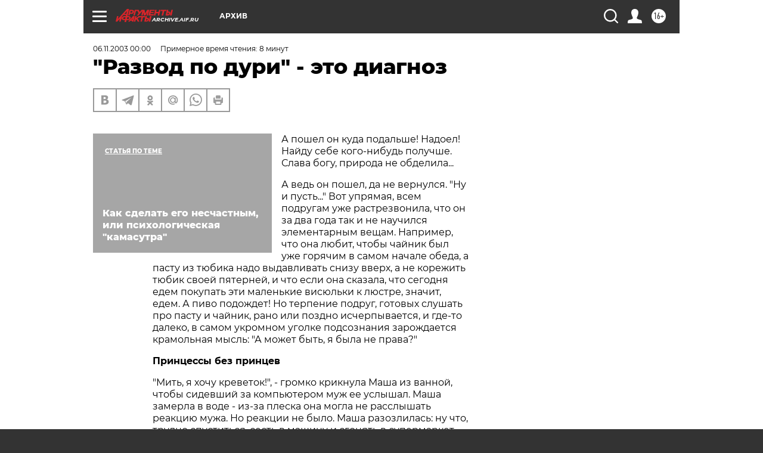

--- FILE ---
content_type: text/html; charset=UTF-8
request_url: https://archive.aif.ru/archive/1688825
body_size: 34414
content:
<!DOCTYPE html>
<!--[if IE 8]><html class="ie8"> <![endif]-->
<!--[if gt IE 8]><!--><html lang="ru"> <!--<![endif]-->
<head>
    <!-- created_at 11-12-2025 20:29:13 -->
    <script>
        window.isIndexPage = 0;
        window.isMobileBrowser = 0;
        window.disableSidebarCut = 1;
        window.bannerDebugMode = 0;
    </script>

                
                                    <meta http-equiv="Content-Type" content="text/html; charset=utf-8" >
<meta name="format-detection" content="telephone=no" >
<meta name="viewport" content="width=device-width, user-scalable=no, initial-scale=1.0, maximum-scale=1.0, minimum-scale=1.0" >
<meta http-equiv="X-UA-Compatible" content="IE=edge,chrome=1" >
<meta name="HandheldFriendly" content="true" >
<meta name="format-detection" content="telephone=no" >
<meta name="theme-color" content="#ffffff" >
<meta name="description" content="А пошел он куда подальше! Надоел! Найду себе кого-нибудь получше. Слава богу, природа не обделила... А ведь он пошел, да не вернулся. &quot;Ну и пусть...&quot; Вот упрямая, всем подругам уже растрезвонила, что он за два года так и не научился элементарным вещам. Например, что она любит, чтобы чайник был уже горячим в самом начале обеда, а пасту из тюбика надо выдавливать снизу вверх, а не корежить тюбик своей пятерней, и что если она сказала, что сегодня едем покупать эти маленькие висюльки к люстре, значит, едем. А пиво подождет! Но терпение подруг, готовых слушать про пасту и чайник, рано или поздно исчерпывается, и где-то далеко, в самом укромном уголке подсознания зарождается крамольная мысль: &quot;А может быть, я была не права?&quot;" >
<meta name="keywords" content="" >
<meta name="article:published_time" content="2003-11-06T00:00:00+0300" >
<meta property="og:title" content="&quot;Развод по дури&quot; - это диагноз" >
<meta property="og:description" content="А пошел он куда подальше! Надоел! Найду себе кого-нибудь получше. Слава богу, природа не обделила... А ведь он пошел, да не вернулся. &quot;Ну и пусть...&quot; Вот упрямая, всем подругам уже растрезвонила, что он за два года так и не научился элементарным вещам. Например, что она любит, чтобы чайник был уже горячим в самом начале обеда, а пасту из тюбика надо выдавливать снизу вверх, а не корежить тюбик своей пятерней, и что если она сказала, что сегодня едем покупать эти маленькие висюльки к люстре, значит, едем. А пиво подождет! Но терпение подруг, готовых слушать про пасту и чайник, рано или поздно исчерпывается, и где-то далеко, в самом укромном уголке подсознания зарождается крамольная мысль: &quot;А может быть, я была не права?&quot;" >
<meta property="og:type" content="article" >
<meta property="og:image" content="https://archive.aif.ru/img/regions_og_image/archive.jpg" >
<meta property="og:url" content="https://archive.aif.ru/archive/1688825" >
<meta property="og:site_name" content="AiF" >
<meta property="twitter:card" content="summary_large_image" >
<meta property="twitter:site" content="@aifonline" >
<meta property="twitter:title" content="&quot;Развод по дури&quot; - это диагноз" >
<meta property="twitter:description" content="А пошел он куда подальше! Надоел! Найду себе кого-нибудь получше. Слава богу, природа не обделила... А ведь он пошел, да не вернулся. &quot;Ну и пусть...&quot; Вот упрямая, всем подругам уже растрезвонила, что он за два года так и не научился элементарным вещам. Например, что она любит, чтобы чайник был уже горячим в самом начале обеда, а пасту из тюбика надо выдавливать снизу вверх, а не корежить тюбик своей пятерней, и что если она сказала, что сегодня едем покупать эти маленькие висюльки к люстре, значит, едем. А пиво подождет! Но терпение подруг, готовых слушать про пасту и чайник, рано или поздно исчерпывается, и где-то далеко, в самом укромном уголке подсознания зарождается крамольная мысль: &quot;А может быть, я была не права?&quot;" >
<meta property="twitter:creator" content="@aifonline" >
<meta property="twitter:domain" content="https://archive.aif.ru/archive/1688825" >
<meta name="facebook-domain-verification" content="jiqbwww7rrqnwzjkizob7wrpmgmwq3" >
        <title>&quot;Развод по дури&quot; - это диагноз | АиФ Архив</title>    <link rel="shortcut icon" type="image/x-icon" href="/favicon.ico" />
    <link rel="icon" type="image/svg+xml" href="/favicon.svg">
    
    <link rel="preload" href="/redesign2018/fonts/montserrat-v15-latin-ext_latin_cyrillic-ext_cyrillic-regular.woff2" as="font" type="font/woff2" crossorigin>
    <link rel="preload" href="/redesign2018/fonts/montserrat-v15-latin-ext_latin_cyrillic-ext_cyrillic-italic.woff2" as="font" type="font/woff2" crossorigin>
    <link rel="preload" href="/redesign2018/fonts/montserrat-v15-latin-ext_latin_cyrillic-ext_cyrillic-700.woff2" as="font" type="font/woff2" crossorigin>
    <link rel="preload" href="/redesign2018/fonts/montserrat-v15-latin-ext_latin_cyrillic-ext_cyrillic-700italic.woff2" as="font" type="font/woff2" crossorigin>
    <link rel="preload" href="/redesign2018/fonts/montserrat-v15-latin-ext_latin_cyrillic-ext_cyrillic-800.woff2" as="font" type="font/woff2" crossorigin>
    <link href="https://archive.aif.ru/amp/archive/1688825" rel="amphtml" >
<link href="https://archive.aif.ru/archive/1688825" rel="canonical" >
<link href="https://archive.aif.ru/redesign2018/css/style.css?96f" media="all" rel="stylesheet" type="text/css" >
<link href="https://archive.aif.ru/img/icon/apple_touch_icon_57x57.png?96f" rel="apple-touch-icon" sizes="57x57" >
<link href="https://archive.aif.ru/img/icon/apple_touch_icon_114x114.png?96f" rel="apple-touch-icon" sizes="114x114" >
<link href="https://archive.aif.ru/img/icon/apple_touch_icon_72x72.png?96f" rel="apple-touch-icon" sizes="72x72" >
<link href="https://archive.aif.ru/img/icon/apple_touch_icon_144x144.png?96f" rel="apple-touch-icon" sizes="144x144" >
<link href="https://archive.aif.ru/img/icon/apple-touch-icon.png?96f" rel="apple-touch-icon" sizes="180x180" >
<link href="https://archive.aif.ru/img/icon/favicon-32x32.png?96f" rel="icon" type="image/png" sizes="32x32" >
<link href="https://archive.aif.ru/img/icon/favicon-16x16.png?96f" rel="icon" type="image/png" sizes="16x16" >
<link href="https://archive.aif.ru/img/manifest.json?96f" rel="manifest" >
<link href="https://archive.aif.ru/img/safari-pinned-tab.svg?96f" rel="mask-icon" color="#d55b5b" >
<link href="https://ads.betweendigital.com" rel="preconnect" crossorigin="" >
        <script type="text/javascript">
    //<!--
    var isRedesignPage = true;    //-->
</script>
<script type="text/javascript" src="https://archive.aif.ru/js/output/jquery.min.js?96f"></script>
<script type="text/javascript" src="https://archive.aif.ru/js/output/header_scripts.js?96f"></script>
<script type="text/javascript">
    //<!--
    var _sf_startpt=(new Date()).getTime()    //-->
</script>
<script type="application/ld+json">
    {"@context":"https:\/\/schema.org","@type":"BreadcrumbList","itemListElement":[{"@type":"ListItem","position":1,"name":"\u0410\u0440\u0433\u0443\u043c\u0435\u043d\u0442\u044b \u0438 \u0424\u0430\u043a\u0442\u044b","item":"https:\/\/archive.aif.ru\/"},{"@type":"ListItem","position":2,"name":"\u0410\u0440\u0445\u0438\u0432","item":"https:\/\/archive.aif.ru\/archive"},{"@type":"ListItem","position":3,"name":"\"\u0420\u0430\u0437\u0432\u043e\u0434 \u043f\u043e \u0434\u0443\u0440\u0438\" - \u044d\u0442\u043e \u0434\u0438\u0430\u0433\u043d\u043e\u0437","item":"https:\/\/archive.aif.ru\/archive\/1688825"}]}</script>
<script type="application/ld+json">
    {"@context":"https:\/\/schema.org","@type":"Article","mainEntityOfPage":{"@type":"WebPage","@id":"https:\/\/archive.aif.ru\/archive\/1688825"},"headline":"\"\u0420\u0430\u0437\u0432\u043e\u0434 \u043f\u043e \u0434\u0443\u0440\u0438\" - \u044d\u0442\u043e \u0434\u0438\u0430\u0433\u043d\u043e\u0437","articleBody":"\r\n\r\n\u0410 \u043f\u043e\u0448\u0435\u043b \u043e\u043d \u043a\u0443\u0434\u0430 \u043f\u043e\u0434\u0430\u043b\u044c\u0448\u0435! \u041d\u0430\u0434\u043e\u0435\u043b! \u041d\u0430\u0439\u0434\u0443 \u0441\u0435\u0431\u0435 \u043a\u043e\u0433\u043e-\u043d\u0438\u0431\u0443\u0434\u044c \u043f\u043e\u043b\u0443\u0447\u0448\u0435. \u0421\u043b\u0430\u0432\u0430 \u0431\u043e\u0433\u0443, \u043f\u0440\u0438\u0440\u043e\u0434\u0430 \u043d\u0435 \u043e\u0431\u0434\u0435\u043b\u0438\u043b\u0430...\r\n\r\n\r\n\u0410 \u0432\u0435\u0434\u044c \u043e\u043d \u043f\u043e\u0448\u0435\u043b, \u0434\u0430 \u043d\u0435 \u0432\u0435\u0440\u043d\u0443\u043b\u0441\u044f. \"\u041d\u0443 \u0438 \u043f\u0443\u0441\u0442\u044c...\" \u0412\u043e\u0442 \u0443\u043f\u0440\u044f\u043c\u0430\u044f, \u0432\u0441\u0435\u043c \u043f\u043e\u0434\u0440\u0443\u0433\u0430\u043c \u0443\u0436\u0435 \u0440\u0430\u0441\u0442\u0440\u0435\u0437\u0432\u043e\u043d\u0438\u043b\u0430, \u0447\u0442\u043e \u043e\u043d \u0437\u0430 \u0434\u0432\u0430 \u0433\u043e\u0434\u0430 \u0442\u0430\u043a \u0438 \u043d\u0435 \u043d\u0430\u0443\u0447\u0438\u043b\u0441\u044f \u044d\u043b\u0435\u043c\u0435\u043d\u0442\u0430\u0440\u043d\u044b\u043c \u0432\u0435\u0449\u0430\u043c. \u041d\u0430\u043f\u0440\u0438\u043c\u0435\u0440, \u0447\u0442\u043e \u043e\u043d\u0430 \u043b\u044e\u0431\u0438\u0442, \u0447\u0442\u043e\u0431\u044b \u0447\u0430\u0439\u043d\u0438\u043a \u0431\u044b\u043b \u0443\u0436\u0435 \u0433\u043e\u0440\u044f\u0447\u0438\u043c \u0432 \u0441\u0430\u043c\u043e\u043c \u043d\u0430\u0447\u0430\u043b\u0435 \u043e\u0431\u0435\u0434\u0430, \u0430 \u043f\u0430\u0441\u0442\u0443 \u0438\u0437 \u0442\u044e\u0431\u0438\u043a\u0430 \u043d\u0430\u0434\u043e \u0432\u044b\u0434\u0430\u0432\u043b\u0438\u0432\u0430\u0442\u044c \u0441\u043d\u0438\u0437\u0443 \u0432\u0432\u0435\u0440\u0445, \u0430 \u043d\u0435 \u043a\u043e\u0440\u0435\u0436\u0438\u0442\u044c \u0442\u044e\u0431\u0438\u043a \u0441\u0432\u043e\u0435\u0439 \u043f\u044f\u0442\u0435\u0440\u043d\u0435\u0439, \u0438 \u0447\u0442\u043e \u0435\u0441\u043b\u0438 \u043e\u043d\u0430 \u0441\u043a\u0430\u0437\u0430\u043b\u0430, \u0447\u0442\u043e \u0441\u0435\u0433\u043e\u0434\u043d\u044f \u0435\u0434\u0435\u043c \u043f\u043e\u043a\u0443\u043f\u0430\u0442\u044c \u044d\u0442\u0438 \u043c\u0430\u043b\u0435\u043d\u044c\u043a\u0438\u0435 \u0432\u0438\u0441\u044e\u043b\u044c\u043a\u0438 \u043a \u043b\u044e\u0441\u0442\u0440\u0435, \u0437\u043d\u0430\u0447\u0438\u0442, \u0435\u0434\u0435\u043c. \u0410 \u043f\u0438\u0432\u043e \u043f\u043e\u0434\u043e\u0436\u0434\u0435\u0442! \u041d\u043e \u0442\u0435\u0440\u043f\u0435\u043d\u0438\u0435 \u043f\u043e\u0434\u0440\u0443\u0433, \u0433\u043e\u0442\u043e\u0432\u044b\u0445 \u0441\u043b\u0443\u0448\u0430\u0442\u044c \u043f\u0440\u043e \u043f\u0430\u0441\u0442\u0443 \u0438 \u0447\u0430\u0439\u043d\u0438\u043a, \u0440\u0430\u043d\u043e \u0438\u043b\u0438 \u043f\u043e\u0437\u0434\u043d\u043e \u0438\u0441\u0447\u0435\u0440\u043f\u044b\u0432\u0430\u0435\u0442\u0441\u044f, \u0438 \u0433\u0434\u0435-\u0442\u043e \u0434\u0430\u043b\u0435\u043a\u043e, \u0432 \u0441\u0430\u043c\u043e\u043c \u0443\u043a\u0440\u043e\u043c\u043d\u043e\u043c \u0443\u0433\u043e\u043b\u043a\u0435 \u043f\u043e\u0434\u0441\u043e\u0437\u043d\u0430\u043d\u0438\u044f \u0437\u0430\u0440\u043e\u0436\u0434\u0430\u0435\u0442\u0441\u044f \u043a\u0440\u0430\u043c\u043e\u043b\u044c\u043d\u0430\u044f \u043c\u044b\u0441\u043b\u044c: \"\u0410 \u043c\u043e\u0436\u0435\u0442 \u0431\u044b\u0442\u044c, \u044f \u0431\u044b\u043b\u0430 \u043d\u0435 \u043f\u0440\u0430\u0432\u0430?\"\r\n\r\n\r\n\u041f\u0440\u0438\u043d\u0446\u0435\u0441\u0441\u044b \u0431\u0435\u0437 \u043f\u0440\u0438\u043d\u0446\u0435\u0432\r\n\r\n\r\n\r\n\r\n\"\u041c\u0438\u0442\u044c, \u044f \u0445\u043e\u0447\u0443 \u043a\u0440\u0435\u0432\u0435\u0442\u043e\u043a!\", - \u0433\u0440\u043e\u043c\u043a\u043e \u043a\u0440\u0438\u043a\u043d\u0443\u043b\u0430 \u041c\u0430\u0448\u0430 \u0438\u0437 \u0432\u0430\u043d\u043d\u043e\u0439, \u0447\u0442\u043e\u0431\u044b \u0441\u0438\u0434\u0435\u0432\u0448\u0438\u0439 \u0437\u0430 \u043a\u043e\u043c\u043f\u044c\u044e\u0442\u0435\u0440\u043e\u043c \u043c\u0443\u0436 \u0435\u0435 \u0443\u0441\u043b\u044b\u0448\u0430\u043b. \u041c\u0430\u0448\u0430 \u0437\u0430\u043c\u0435\u0440\u043b\u0430 \u0432 \u0432\u043e\u0434\u0435 - \u0438\u0437-\u0437\u0430 \u043f\u043b\u0435\u0441\u043a\u0430 \u043e\u043d\u0430 \u043c\u043e\u0433\u043b\u0430 \u043d\u0435 \u0440\u0430\u0441\u0441\u043b\u044b\u0448\u0430\u0442\u044c \u0440\u0435\u0430\u043a\u0446\u0438\u044e \u043c\u0443\u0436\u0430. \u041d\u043e \u0440\u0435\u0430\u043a\u0446\u0438\u0438 \u043d\u0435 \u0431\u044b\u043b\u043e. \u041c\u0430\u0448\u0430 \u0440\u0430\u0437\u043e\u0437\u043b\u0438\u043b\u0430\u0441\u044c: \u043d\u0443 \u0447\u0442\u043e, \u0442\u0440\u0443\u0434\u043d\u043e \u0441\u043f\u0443\u0441\u0442\u0438\u0442\u044c\u0441\u044f, \u0441\u0435\u0441\u0442\u044c \u0432 \u043c\u0430\u0448\u0438\u043d\u0443 \u0438 \u0441\u0433\u043e\u043d\u044f\u0442\u044c \u0432 \u0441\u0443\u043f\u0435\u0440\u043c\u0430\u0440\u043a\u0435\u0442 - \u0432\u0441\u0435\u0433\u043e-\u0442\u043e \u0434\u0432\u0430 \u043a\u0432\u0430\u0440\u0442\u0430\u043b\u0430. \u041e\u043d\u0430 \u0432\u044b\u043b\u0435\u0437\u043b\u0430 \u0438\u0437 \u0432\u043e\u0434\u044b, \u043d\u0430\u0431\u0440\u043e\u0441\u0438\u043b\u0430 \u0445\u0430\u043b\u0430\u0442 \u0438 \u043f\u043e\u044f\u0432\u0438\u043b\u0430\u0441\u044c \u043d\u0430 \u043f\u043e\u0440\u043e\u0433\u0435 \u043a\u043e\u043c\u043d\u0430\u0442\u044b, \u0433\u0434\u0435 \u043c\u0443\u0436 \u043a\u043e\u0432\u044b\u0440\u044f\u043b\u0441\u044f \u0432 \u0421\u0435\u0442\u0438. \"\u041c\u0438\u0442\u044c, \u0442\u044b \u0447\u0442\u043e, \u043e\u0433\u043b\u043e\u0445? \u042f \u0445\u043e\u0447\u0443 \u043a\u0440\u0435\u0432\u0435\u0442\u043e\u043a\". \"\u041d\u0443 \u043a\u0443\u043f\u0438. \u0410 \u044f \u0437\u0430\u0432\u0442\u0440\u0430 \u043a\u0430\u043a \u0440\u0430\u0437 \u043f\u043e\u0440\u0430\u043d\u044c\u0448\u0435 \u043f\u0440\u0438\u0434\u0443\", - \u043d\u0435 \u043e\u0442\u0440\u044b\u0432\u0430\u044f\u0441\u044c \u043e\u0442 \u044d\u043a\u0440\u0430\u043d\u0430, \u043e\u0442\u043a\u043b\u0438\u043a\u043d\u0443\u043b\u0441\u044f \u041c\u0438\u0442\u044f.\r\n\r\n\r\n\u041c\u0430\u0448\u0430 \u0437\u0430\u0432\u0435\u043b\u0430\u0441\u044c. \u0420\u0435\u0437\u043a\u043e \u043f\u043e\u0432\u0435\u0440\u043d\u0443\u0432\u0448\u0438\u0441\u044c, \u043e\u043d\u0430 \u0432\u044b\u0448\u043b\u0430 \u0438\u0437 \u043a\u043e\u043c\u043d\u0430\u0442\u044b, \u0441\u0431\u0440\u043e\u0441\u0438\u043b\u0430 \u043f\u0440\u044f\u043c\u043e \u043d\u0430 \u043f\u043e\u043b \u0445\u0430\u043b\u0430\u0442, \u043d\u0430\u043a\u0438\u043d\u0443\u043b\u0430 \u043d\u0430 \u0433\u043e\u043b\u043e\u0435 \u0442\u0435\u043b\u043e \u043f\u0430\u043b\u044c\u0442\u043e \u0438 \u0441 \u0447\u0443\u0432\u0441\u0442\u0432\u043e\u043c \u0445\u043b\u043e\u043f\u043d\u0443\u043b\u0430 \u0434\u0432\u0435\u0440\u044c\u044e. \u0412 \u0431\u043b\u0438\u0436\u0430\u0439\u0448\u0435\u043c \u0441\u0443\u043f\u0435\u0440\u043c\u0430\u0440\u043a\u0435\u0442\u0435 \u043a\u0440\u0435\u0432\u0435\u0442\u043e\u043a \u043d\u0435 \u043e\u043a\u0430\u0437\u0430\u043b\u043e\u0441\u044c: \"\u041a\u043e\u043d\u0447\u0438\u043b\u0438\u0441\u044c\", - \u0432\u0438\u043d\u043e\u0432\u0430\u0442\u043e \u0440\u0430\u0437\u0432\u0435\u043b \u0440\u0443\u043a\u0430\u043c\u0438 \u043c\u0435\u043d\u0435\u0434\u0436\u0435\u0440. \u041c\u0430\u0448\u0430 \u043f\u043e\u0447\u0442\u0438 \u0432 \u0438\u0441\u0442\u0435\u0440\u0438\u043a\u0435 \u0432\u044b\u0440\u0443\u0433\u0430\u043b\u0430\u0441\u044c \u0432\u0441\u043b\u0443\u0445 \u0438 \u043f\u043e\u0435\u0445\u0430\u043b\u0430 \u0432 \u0434\u0440\u0443\u0433\u043e\u0439 \u043c\u0430\u0433\u0430\u0437\u0438\u043d. \u041e\u0442\u0442\u0443\u0434\u0430, \u0441\u0445\u0432\u0430\u0442\u0438\u0432 \u043f\u0430\u043a\u0435\u0442 \u043a\u0440\u0435\u0432\u0435\u0442\u043e\u043a, \u0432\u0437\u0431\u0443\u0434\u043e\u0440\u0430\u0436\u0435\u043d\u043d\u0430\u044f \u0434\u0435\u0432\u0443\u0448\u043a\u0430 \u043f\u043e\u0435\u0445\u0430\u043b\u0430 \u043a \u0441\u0432\u043e\u0435\u0439 \u043f\u043e\u0434\u0440\u0443\u0433\u0435. \u0417\u0430 \u043a\u0440\u0443\u0433\u043b\u044b\u043c \u043a\u0443\u0445\u043e\u043d\u043d\u044b\u043c \u0441\u0442\u043e\u043b\u043e\u043c \u043e\u043d\u0438 \u0432\u044b\u0441\u0430\u0441\u044b\u0432\u0430\u043b\u0438 \u043d\u0435\u0436\u043d\u043e\u0435 \u043c\u044f\u0441\u043e \u043a\u0440\u0435\u0432\u0435\u0442\u043e\u043a, \u043e\u0431\u0441\u0430\u0441\u044b\u0432\u0430\u044f \u043f\u0440\u0438 \u044d\u0442\u043e\u043c \u043a\u043e\u0441\u0442\u043e\u0447\u043a\u0438 \u041c\u0438\u0442\u0438. \u0411\u044b\u0432\u0448\u0435\u0433\u043e \u043c\u0443\u0436\u0430 - \u0442\u0430\u043a \u0440\u0435\u0448\u0438\u043b\u0430 \u041c\u0430\u0448\u0430...\r\n\r\n\r\n\u041b\u043e\u0431 \u0434\u0430\u043b \u0442\u0440\u0435\u0449\u0438\u043d\u0443\r\n\r\n\r\n\r\n\r\n\u041c\u0438\u043b\u044b\u0435 \u041c\u0430\u0448\u0438, \u043f\u043e\u0433\u043e\u0434\u0438\u0442\u0435! \u041c\u0438\u0442\u0438 \u043d\u0435 \u0442\u0430\u043a\u0438\u0435 \u0443\u0436 \u043f\u043b\u043e\u0445\u0438\u0435 \u043c\u0443\u0436\u044c\u044f. \u041f\u043e\u043a\u0430 \u0432\u044b \u0431\u0443\u0434\u0435\u0442\u0435 \u0438\u0441\u043a\u0430\u0442\u044c \u0441\u0435\u0431\u0435 \u043f\u0440\u0438\u043d\u0446\u0430, \u0433\u043e\u0442\u043e\u0432\u043e\u0433\u043e \u0438\u0441\u043f\u043e\u043b\u043d\u0438\u0442\u044c \u043b\u044e\u0431\u043e\u0435 \u0432\u0430\u0448\u0435 \u0436\u0435\u043b\u0430\u043d\u0438\u0435, \u043f\u043e\u0441\u0435\u0434\u0435\u0435\u0442\u0435, \u043d\u0438\u043a\u0430\u043a\u0430\u044f \u0441\u0443\u043f\u0435\u0440\u043a\u0440\u0430\u0441\u043a\u0430 \u044d\u0442\u043e\u0433\u043e \u043d\u0435 \u0441\u043a\u0440\u043e\u0435\u0442. \u041f\u043e\u044d\u0442\u043e\u043c\u0443 \u0434\u0430\u0432\u0430\u0439\u0442\u0435 \u043f\u0435\u0440\u0435\u0441\u043c\u0430\u0442\u0440\u0438\u0432\u0430\u0442\u044c \u0441\u0432\u043e\u0439 \u0446\u0430\u0440\u0441\u0442\u0432\u0435\u043d\u043d\u044b\u0439 \u043c\u0435\u043d\u0442\u0430\u043b\u0438\u0442\u0435\u0442.\r\n\r\n\r\n\u041d\u0435 \u0432\u0430\u043c \u043e\u0434\u043d\u043e\u0439 \u0445\u043e\u0447\u0435\u0442\u0441\u044f \u0438\u043c\u0435\u0442\u044c \u0432 \u0441\u0432\u043e\u0435\u043c \u0440\u0430\u0441\u043f\u043e\u0440\u044f\u0436\u0435\u043d\u0438\u0438 \u043f\u0440\u0438\u043d\u0446\u0430. \u0418 \u0447\u0442\u043e\u0431\u044b \u044d\u0442\u043e\u0442 \u043f\u0440\u0438\u043d\u0446, \u0441\u043a\u0440\u043e\u043c\u043d\u043e \u0440\u0430\u0441\u043f\u043e\u043b\u043e\u0436\u0438\u0432\u0448\u0438\u0441\u044c \u0443 \u043f\u043e\u0434\u043d\u043e\u0436\u0438\u044f \u0432\u0430\u0448\u0435\u0433\u043e \u0442\u0440\u043e\u043d\u0430, \u0432 \u0441\u0432\u043e\u0431\u043e\u0434\u043d\u043e\u0435 \u043e\u0442 \u0437\u0430\u0440\u0430\u0431\u0430\u0442\u044b\u0432\u0430\u043d\u0438\u044f \u0434\u0435\u043d\u0435\u0433 \u0432\u0440\u0435\u043c\u044f \u043f\u0440\u043e\u0432\u043e\u0434\u0438\u043b \u043c\u0443\u0447\u0438\u0442\u0435\u043b\u044c\u043d\u044b\u0435 \u043c\u0438\u043d\u0443\u0442\u044b \u0432 \u043e\u0436\u0438\u0434\u0430\u043d\u0438\u0438 \u0432\u0430\u0448\u0435\u0439 \u0446\u0430\u0440\u0441\u0442\u0432\u0435\u043d\u043d\u043e\u0439 \u0432\u043e\u043b\u0438. \u0427\u0435\u0433\u043e \u0431\u044b \u0442\u0430\u043a\u043e\u0433\u043e \u0437\u0430\u0445\u043e\u0442\u0435\u0442\u044c \u0434\u043b\u044f \u043f\u0440\u0438\u043c\u0435\u0440\u0430? \u041f\u0443\u0441\u0442\u044c \u0431\u0443\u0434\u0443\u0442 \u0432\u0441\u0435 \u0442\u0435 \u0436\u0435 \u043a\u0440\u0435\u0432\u0435\u0442\u043a\u0438. \u041f\u043e \u043c\u0430\u043d\u043e\u0432\u0435\u043d\u0438\u044e \u0432\u0430\u0448\u0435\u0439 \u043f\u0440\u0435\u043b\u0435\u0441\u0442\u043d\u043e\u0439 \u0440\u0443\u043a\u0438 \u043f\u0440\u0438\u043d\u0446 \u0431\u0435\u0436\u0438\u0442, \u043f\u043e\u043a\u0443\u043f\u0430\u0435\u0442, \u043f\u0440\u0438\u043d\u043e\u0441\u0438\u0442. \u0410 \u0432\u0430\u043c, \u043f\u043e\u043a\u0430 \u043e\u043d \u0431\u0435\u0433\u0430\u043b, \u0443\u0436\u0435 \u0440\u0430\u0441\u0445\u043e\u0442\u0435\u043b\u043e\u0441\u044c (\u043d\u0443 \u0447\u0442\u043e \u0432\u044b \u043c\u043e\u0436\u0435\u0442\u0435 \u0441 \u0441\u043e\u0431\u043e\u0439 \u0441\u0434\u0435\u043b\u0430\u0442\u044c, \u0435\u0441\u043b\u0438 \u0440\u0430\u0441\u0445\u043e\u0442\u0435\u043b\u043e\u0441\u044c?). \u0427\u0442\u043e \u0434\u043e\u043b\u0436\u0435\u043d \u0434\u0435\u043b\u0430\u0442\u044c \u043d\u0430\u0441\u0442\u043e\u044f\u0449\u0438\u0439 \u043f\u0440\u0438\u043d\u0446? \u041f\u043e\u0438\u043d\u0442\u0435\u0440\u0435\u0441\u043e\u0432\u0430\u0442\u044c\u0441\u044f, \u043d\u0435 \u0445\u043e\u0442\u0438\u0442\u0435 \u043b\u0438 \u0432\u044b \u0442\u0435\u043f\u0435\u0440\u044c \u0437\u0435\u0444\u0438\u0440\u0430 \u0432 \u0448\u043e\u043a\u043e\u043b\u0430\u0434\u0435 \u0438\u043b\u0438 \u043a\u043e\u043a\u043e\u0441\u043e\u0432\u043e\u0433\u043e \u043b\u0438\u043a\u0435\u0440\u0430, \u0438 \u0441 \u0438\u0441\u043a\u0440\u0435\u043d\u043d\u0435\u0439 \u0433\u043e\u0442\u043e\u0432\u043d\u043e\u0441\u0442\u044c\u044e \u0437\u0430 \u043d\u0438\u043c\u0438 \u0441\u043c\u043e\u0442\u0430\u0442\u044c\u0441\u044f.\r\n\r\n\r\n\u0412\u043e\u0442 \u043f\u0440\u0438\u043c\u0435\u0440\u043d\u043e \u0442\u0430\u043a\u043e\u0439 \u0441\u0442\u0435\u0440\u0435\u043e\u0442\u0438\u043f \u0437\u0430\u043b\u043e\u0436\u0435\u043d \u0432 \u0432\u0430\u0448\u0435\u0439 \u0433\u043e\u043b\u043e\u0432\u043a\u0435. \u0423\u0442\u0435\u0448\u0438\u0442 \u0432\u0430\u0441 \u044d\u0442\u043e \u0438\u043b\u0438, \u043d\u0430\u043f\u0440\u043e\u0442\u0438\u0432, \u043e\u0433\u043e\u0440\u0447\u0438\u0442, \u043d\u043e \u0442\u043e\u0447\u043d\u043e \u0442\u0430\u043a\u0430\u044f \u0443\u0441\u0442\u0430\u043d\u043e\u0432\u043a\u0430 \u043d\u0430 \u043f\u0430\u0440\u0442\u043d\u0435\u0440\u0441\u043a\u0438\u0435 \u043e\u0442\u043d\u043e\u0448\u0435\u043d\u0438\u044f \u0432 \u0431\u0440\u0430\u043a\u0435 \u043f\u0440\u0438\u0441\u0443\u0442\u0441\u0442\u0432\u0443\u0435\u0442 \u0443 \u0431\u043e\u043b\u044c\u0448\u0438\u043d\u0441\u0442\u0432\u0430 \u043c\u043e\u043b\u043e\u0434\u044b\u0445 \u0434\u0435\u0432\u0438\u0446. \u041d\u043e, \u043a\u0430\u043a \u0438\u0437\u0432\u0435\u0441\u0442\u043d\u043e, \u043f\u0440\u0438\u043d\u0446\u0435\u0432 \u043c\u0430\u043b\u043e \u0438 \u043d\u0430 \u0432\u0441\u0435\u0445 \u0438\u0445 \u043d\u0435 \u0445\u0432\u0430\u0442\u0430\u0435\u0442. \u041a\u043e\u043c\u0443-\u0442\u043e \u0443\u0434\u0430\u0435\u0442\u0441\u044f \u043e\u0441\u0442\u0430\u0432\u0438\u0442\u044c \u043f\u043e\u0434\u043e\u0431\u043d\u044b\u0435 \u043c\u0435\u0447\u0442\u044b \u043c\u0435\u0447\u0442\u0430\u043c\u0438, \u0430 \u043a\u0442\u043e-\u0442\u043e \u0441 \u0443\u043f\u043e\u0440\u0441\u0442\u0432\u043e\u043c \u043f\u0430\u0440\u043d\u043e\u043a\u043e\u043f\u044b\u0442\u043d\u043e\u0433\u043e \u0441 \u0442\u0432\u0435\u0440\u0434\u044b\u043c \u043b\u0431\u043e\u043c \u043f\u044b\u0442\u0430\u0435\u0442\u0441\u044f \u043e\u0431\u0443\u0441\u0442\u0440\u043e\u0438\u0442\u044c \u0441\u0432\u043e\u044e \u0436\u0438\u0437\u043d\u044c \u043f\u043e \u0446\u0430\u0440\u0441\u0442\u0432\u0435\u043d\u043d\u043e\u043c\u0443 \u0441\u0446\u0435\u043d\u0430\u0440\u0438\u044e. \u041b\u043e\u0431, \u043a\u0430\u043a \u043f\u0440\u0430\u0432\u0438\u043b\u043e, \u0434\u0430\u0435\u0442 \u0442\u0440\u0435\u0449\u0438\u043d\u0443.\r\n\r\n \r\n\u041e\u0441\u0442\u0430\u0435\u0442\u0441\u044f \u0442\u043e\u043b\u044c\u043a\u043e \u0434\u0430\u0442\u044c \u043d\u0435\u0441\u043a\u043e\u043b\u044c\u043a\u043e \u043d\u0435\u0445\u0438\u0442\u0440\u044b\u0445 \u0441\u043e\u0432\u0435\u0442\u043e\u0432 \u043f\u0440\u0438\u043d\u0446\u0435\u0441\u0441\u0430\u043c:\r\n\r\n\r\n1. \u0427\u0442\u043e\u0431\u044b \u043f\u0440\u0438\u043d\u0446 \u043d\u0435 \u043e\u043a\u0430\u0437\u0430\u043b\u0441\u044f \u043f\u043e\u0434\u0434\u0435\u043b\u044c\u043d\u044b\u043c, \u043b\u0443\u0447\u0448\u0435 \u0435\u0433\u043e \u043d\u0435 \u0438\u0441\u043f\u044b\u0442\u044b\u0432\u0430\u0442\u044c \u0438 \u0432\u044b\u0440\u0430\u0436\u0430\u0442\u044c \u0441\u0432\u043e\u0438 \u043c\u044b\u0441\u043b\u0438 \u0438 \u0436\u0435\u043b\u0430\u043d\u0438\u044f \u0432 \u0441\u043e\u043e\u0442\u0432\u0435\u0442\u0441\u0442\u0432\u0438\u0438 \u0441 \u0441\u0438\u0442\u0443\u0430\u0446\u0438\u0435\u0439. \u041e\u0431\u043b\u0435\u043a\u0430\u0442\u044c \u043f\u0440\u0438\u043a\u0430\u0437\u0430\u043d\u0438\u044f \u0442\u0430\u043a\u0436\u0435 \u043b\u0443\u0447\u0448\u0435 \u0432 \u0431\u043e\u043b\u0435\u0435 \u0438\u043b\u0438 \u043c\u0435\u043d\u0435\u0435 \u0441\u043e\u0446\u0438\u0430\u043b\u044c\u043d\u0443\u044e \u0444\u043e\u0440\u043c\u0443: \"\u0421\u043b\u0443\u0448\u0430\u0439, \u041c\u0438\u0442\u044c, \u043d\u0443, \u043f\u043e\u0436\u0430\u043b\u0443\u0439\u0441\u0442\u0430, \u0441\u044a\u0435\u0437\u0434\u0438 \u0437\u0430 \u043a\u0440\u0435\u0432\u0435\u0442\u043a\u0430\u043c\u0438, \u0443\u043c\u0438\u0440\u0430\u044e. \u0410 \u044f \u0442\u0435\u0431\u0435 \u0437\u0430 \u044d\u0442\u043e...\" - \u0430 \u0433\u043e\u043b\u043e\u0441\u043e\u043a \u0442\u0430\u043a\u043e\u0439 \u0441\u043b\u0430\u0434\u043a\u0438\u0439, \u0430 \u0432\u043e\u043b\u044f \u0442\u0430\u043a\u0430\u044f \u043a\u0440\u0435\u043f\u043a\u0430\u044f. \u0411\u0443\u0434\u0435\u0442\u0435 \u0443\u043c\u043d\u043e\u0439, \u0441\u043c\u043e\u0436\u0435\u0442\u0435 \u0441\u0442\u0440\u043e\u0438\u0442\u044c \u0441\u0432\u043e\u0435\u0433\u043e \u043c\u0443\u0436\u0430 \u0442\u0430\u043a, \u0447\u0442\u043e \u043e\u043d \u0434\u0435\u0439\u0441\u0442\u0432\u0438\u0442\u0435\u043b\u044c\u043d\u043e \u043f\u043e\u0447\u0442\u0435\u0442 \u0432\u044b\u043f\u043e\u043b\u043d\u0435\u043d\u0438\u0435 \u0432\u0430\u0448\u0438\u0445 \u0436\u0435\u043b\u0430\u043d\u0438\u0439 \u0437\u0430 \u0441\u0447\u0430\u0441\u0442\u044c\u0435.\r\n\r\n\r\n2. \u0410 \u0437\u043d\u0430\u0435\u0442\u0435, \u0447\u0442\u043e \u043f\u043e\u0434\u0443\u043c\u0430\u043b \u043e \u0432\u0430\u0441 \u0442\u0430\u043a\u043e\u0439 \u041c\u0438\u0442\u044f? \u0421\u0443\u043c\u0430\u0441\u0448\u0435\u0434\u0448\u0430\u044f \u0438\u0441\u0442\u0435\u0440\u0438\u0447\u043a\u0430. \u041a\u043e\u043d\u0435\u0447\u043d\u043e, \u0435\u0441\u0442\u044c \u043b\u044e\u0431\u0438\u0442\u0435\u043b\u0438 \u0438 \u043d\u0430 \u0442\u0430\u043a\u0438\u0445 \u0431\u0430\u0440\u044b\u0448\u0435\u043d\u044c (\u043a\u0441\u0442\u0430\u0442\u0438, \u0438\u0445 \u043d\u0435\u043c\u0430\u043b\u043e \u0438 \u043e\u043d\u0438, \u043a\u0430\u043a \u043f\u0440\u0430\u0432\u0438\u043b\u043e, \u0438\u043c\u0435\u044e\u0442 \u0442\u0443\u0433\u043e\u0439 \u043a\u043e\u0448\u0435\u043b\u0435\u043a). \u041d\u043e \u0443 \u0432\u0430\u0448\u0435\u0433\u043e \u0442\u0440\u043e\u043d\u0430 \u043e\u043d\u0438 \u0432\u0430\u0445\u0442\u0443 \u043d\u0435\u0441\u0442\u0438 \u043d\u0435 \u0431\u0443\u0434\u0443\u0442 - \u044d\u0442\u043e \u0442\u043e\u0447\u043d\u043e. \u0412\u043e\u0442 \u0434\u043e\u0441\u0430\u0434\u0430, \u043e\u043f\u044f\u0442\u044c \u043d\u0435\u043a\u0443\u0434\u0430 \u043f\u0440\u0438\u043b\u043e\u0436\u0438\u0442\u044c \u0432\u0430\u0448 \u0446\u0430\u0440\u0441\u0442\u0432\u0435\u043d\u043d\u044b\u0439 \u0436\u0438\u0437\u043d\u0435\u043d\u043d\u044b\u0439 \u0441\u0442\u0435\u0440\u0435\u043e\u0442\u0438\u043f. \u041f\u043e\u044d\u0442\u043e\u043c\u0443 \u043f\u0440\u0435\u0436\u0434\u0435, \u0447\u0435\u043c \u0441\u043a\u0430\u043a\u0430\u0442\u044c \u043d\u0430 \u043c\u043e\u0440\u043e\u0437 \u0441 \u043c\u043e\u043a\u0440\u043e\u0439 \u0433\u043e\u043b\u043e\u0432\u043e\u0439, \u043f\u043e\u0434\u0443\u043c\u0430\u0439\u0442\u0435: \u0430 \u043e\u043d\u043e \u0432\u0430\u043c \u043d\u0430\u0434\u043e?\r\n\r\n\r\n3. \u041f\u0440\u0438\u0433\u043e\u0442\u043e\u0432\u044c\u0442\u0435 \u0441\u0435\u0431\u0435 \u043a\u043e\u0444\u0435 \u0438 \u043f\u043e\u0440\u0430\u0437\u043c\u044b\u0441\u043b\u0438\u0442\u0435, \u043e\u0442\u0447\u0435\u0433\u043e \u044d\u0442\u043e \u0443 \u0432\u0430\u0441 \u0442\u0430\u043a\u043e\u0435 \u0440\u0430\u0437\u0434\u0440\u0430\u0436\u0435\u043d\u0438\u0435 \u043d\u0430 \u043d\u0435\u0441\u0447\u0430\u0441\u0442\u043d\u043e\u0433\u043e \u041c\u0438\u0442\u044e. \u041c\u043e\u0436\u0435\u0442, \u0447\u0442\u043e-\u0442\u043e \u0431\u043e\u043b\u0435\u0435 \u0441\u0443\u0449\u0435\u0441\u0442\u0432\u0435\u043d\u043d\u043e\u0435 \u043d\u0430\u0439\u0434\u0435\u0442\u0435 (\u043d\u0435 \u0433\u043e\u0432\u043e\u0440\u0438\u043b\u0430 \u043b\u0438 \u0432\u0430\u043c \u043b\u044e\u0431\u0438\u043c\u0430\u044f \u043f\u043e\u0434\u0440\u0443\u0433\u0430, \u0447\u0442\u043e \u0432\u0438\u0434\u0435\u043b\u0430 \u0435\u0433\u043e \u0432 \u043a\u043e\u043c\u043f\u0430\u043d\u0438\u0438 \u0434\u043b\u0438\u043d\u043d\u043e\u043d\u043e\u0433\u043e\u0439 \u0431\u043b\u043e\u043d\u0434\u0438\u043d\u043a\u0438?). \u0410 \u043c\u043e\u0436\u0435\u0442 \u0431\u044b\u0442\u044c, \u0443 \u0432\u0430\u0441 \u043f\u0440\u043e\u0441\u0442\u043e \u043c\u0435\u0441\u044f\u0447\u043d\u044b\u0435 \u043d\u0430 \u043f\u043e\u0434\u0445\u043e\u0434\u0435? \u0421\u0430\u043c\u0438 \u043f\u043e\u0434\u0443\u043c\u0430\u0439\u0442\u0435, \u043a\u0440\u0435\u0432\u0435\u0442\u043a\u0438 - \u043d\u0435 \u0433\u043b\u0443\u043f\u044b\u0439 \u043b\u0438 \u043f\u043e\u0432\u043e\u0434 \u0440\u0430\u0437\u0431\u0435\u0436\u0430\u0442\u044c\u0441\u044f \u0432 \u0440\u0430\u0437\u043d\u044b\u0435 \u0441\u0442\u043e\u0440\u043e\u043d\u044b?\r\n\r\n\r\n\u0423\u043b\u044c\u0442\u0438\u043c\u0430\u0442\u0443\u043c\r\n\r\n\r\n\r\n\r\n\u041d\u0430\u0441\u0442\u044f \u0442\u0435\u0440\u043f\u0435\u0442\u044c \u043d\u0435 \u043c\u043e\u0433\u043b\u0430 \u0431\u043e\u0443\u043b\u0438\u043d\u0433. \u0414\u043e \u0447\u0435\u0433\u043e \u0432\u0441\u0435 \u0436\u0435 \u0438\u0434\u0438\u043e\u0442\u0441\u043a\u043e\u0435 \u0437\u0430\u043d\u044f\u0442\u0438\u0435 - \u043a\u0430\u0442\u0430\u0442\u044c \u0448\u0430\u0440\u044b! \u041a\u043e\u0433\u0434\u0430 \u0410\u043d\u0442\u043e\u043d \u043f\u0443\u0441\u043a\u0430\u043b \u0448\u0430\u0440 \u043f\u043e \u0434\u043e\u0440\u043e\u0436\u043a\u0435, \u0443 \u043d\u0435\u0433\u043e \u0431\u044b\u043b\u043e \u0442\u0430\u043a\u043e\u0435 \u0438\u0434\u0438\u043e\u0442\u0441\u043a\u043e\u0435 \u043b\u0438\u0446\u043e, \u0447\u0442\u043e \u0443 \u041d\u0430\u0441\u0442\u0438 \u043d\u0435\u0432\u043e\u043b\u044c\u043d\u043e \u0432\u044b\u0440\u044b\u0432\u0430\u043b\u043e\u0441\u044c \"\u043f\u0440\u0438\u0434\u0443\u0440\u043e\u043a\". \u041e\u043d\u0430 \u043f\u0438\u043b\u0430 \u043f\u0438\u0432\u043e \u0443\u0436\u0435 \u0447\u0430\u0441\u0430 \u0434\u0432\u0430 \u0432 \u043e\u0436\u0438\u0434\u0430\u043d\u0438\u0438 \u043c\u0443\u0436\u0430 \u0438 \u043e\u0447\u0435\u043d\u044c \u0445\u043e\u0442\u0435\u043b\u0430 \u0434\u043e\u043c\u043e\u0439 \u0432 \u043f\u043e\u0441\u0442\u0435\u043b\u044c. \"\u041d\u0443 \u0442\u044b \u0441\u043a\u043e\u0440\u043e?\" - \u0432 \u043e\u0447\u0435\u0440\u0435\u0434\u043d\u043e\u0439 \u0440\u0430\u0437 \u0438 \u0443\u0436\u0435 \u0434\u043e\u0432\u043e\u043b\u044c\u043d\u043e \u0440\u0435\u0437\u043a\u043e \u0441\u043f\u0440\u043e\u0441\u0438\u043b\u0430 \u041d\u0430\u0441\u0442\u044f. \"\u041d\u0443 \u0449\u0430\u0441, \u043f\u043e\u0434\u043e\u0436\u0434\u0438, \u0442\u043e\u043b\u044c\u043a\u043e \u043f\u043e\u043f\u0435\u0440\u043b\u043e, \u0430 \u0442\u0435\u0431\u0435 \u0442\u0443\u0442 \u0436\u0435 \u043d\u0435\u0439\u043c\u0435\u0442\u0441\u044f!\" - \u0441\u0435\u0440\u0434\u0438\u0442\u043e \u043e\u0442\u043e\u0437\u0432\u0430\u043b\u0441\u044f \u0410\u043d\u0442\u043e\u043d, \u043f\u0435\u0440\u0435\u0433\u043b\u044f\u043d\u0443\u0432\u0448\u0438\u0441\u044c \u0441 \u043a\u0440\u0435\u043f\u043a\u0438\u043c \u043c\u0443\u0436\u0438\u043a\u043e\u043c \u0443 \u0441\u043e\u0441\u0435\u0434\u043d\u0435\u0439 \u0434\u043e\u0440\u043e\u0436\u043a\u0438. \u0422\u043e\u0442 \u0441 \u0443\u043b\u044b\u0431\u043a\u043e\u0439 \u0440\u0430\u0437\u0432\u0435\u043b \u0440\u0443\u043a\u0430\u043c\u0438: \"\u0411\u0430\u0431\u044b, \u0447\u0435\u0433\u043e \u0441 \u043d\u0438\u0445 \u0432\u0437\u044f\u0442\u044c\". \u041d\u0430\u0441\u0442\u044f \u0440\u0430\u0437\u043e\u0437\u043b\u0438\u043b\u0430\u0441\u044c: \"\u0418\u043b\u0438 \u0442\u044b \u043d\u0435\u043c\u0435\u0434\u043b\u0435\u043d\u043d\u043e \u0435\u0434\u0435\u0448\u044c \u0434\u043e\u043c\u043e\u0439, \u0438\u043b\u0438... \u0442\u044b \u043c\u0435\u043d\u044f \u0431\u043e\u043b\u044c\u0448\u0435 \u043d\u0435 \u0443\u0432\u0438\u0434\u0438\u0448\u044c!\" \"\u0423\u0445 \u0442\u044b, \u0441\u0438\u043b\u044c\u043d\u043e \u0441\u043a\u0430\u0437\u0430\u043d\u043e!\" - \u043e\u0442\u043e\u0437\u0432\u0430\u043b\u0441\u044f \u0441\u043e\u0441\u0435\u0434.\r\n\r\n\r\n\u0410\u043d\u0442\u043e\u043d \u0440\u044f\u0432\u043a\u043d\u0443\u043b: \"\u0421\u043b\u0443\u0448\u0430\u0439, \u0434\u043e\u0441\u0442\u0430\u043b\u0430, \u0435\u0437\u0436\u0430\u0439 \u043a\u0443\u0434\u0430 \u0445\u043e\u0447\u0435\u0448\u044c!\" \u041d\u0430\u0441\u0442\u044f \u0440\u0430\u0437\u0432\u0435\u0440\u043d\u0443\u043b\u0430\u0441\u044c \u0438 \u0437\u0430\u0448\u043b\u0435\u043f\u0430\u043b\u0430 \u043f\u043e \u043b\u0435\u0441\u0442\u043d\u0438\u0446\u0435 \u0432\u043d\u0438\u0437. \"\u0422\u044b \u0435\u0449\u0435 \u043f\u043e\u0436\u0430\u043b\u0435\u0435\u0448\u044c\", - \u043a\u043e\u043b\u043e\u0442\u0438\u043b\u043e\u0441\u044c \u0443 \u043d\u0435\u0435 \u0432 \u0433\u043e\u043b\u043e\u0432\u0435. \r\n\r\n\r\n\u0410\u043d\u0442\u043e\u043d \u043f\u043e\u0437\u0432\u043e\u043d\u0438\u043b \u0442\u043e\u043b\u044c\u043a\u043e \u043d\u0430 \u0441\u043b\u0435\u0434\u0443\u044e\u0449\u0438\u0439 \u0434\u0435\u043d\u044c. \u041d\u0430\u0441\u0442\u044f \u0435\u0433\u043e \u043f\u043e\u0441\u043b\u0430\u043b\u0430 - \u043f\u043e\u0448\u0435\u043b \u043a\u0443\u0434\u0430 \u043f\u043e\u0434\u0430\u043b\u044c\u0448\u0435, \u043d\u0430\u0434\u043e\u0435\u043b. \u041f\u043e\u0434\u0440\u0443\u0433\u0430\u043c \u0441\u043e\u043e\u0431\u0449\u0438\u043b\u0430, \u0447\u0442\u043e \u0441 \u0410\u043d\u0442\u043e\u043d\u043e\u043c \u0440\u0430\u0437\u0432\u043e\u0434\u0438\u0442\u0441\u044f, \u043f\u043e\u0442\u043e\u043c\u0443 \u0447\u0442\u043e \u043e\u043d \u0435\u0435 \u043d\u0435 \u043b\u044e\u0431\u0438\u0442. \u0410\u043d\u0442\u043e\u043d \u043f\u044b\u0442\u0430\u043b\u0441\u044f \u043d\u0430\u043b\u0430\u0434\u0438\u0442\u044c \u043a\u043e\u043d\u0442\u0430\u043a\u0442, \u043d\u043e \u041d\u0430\u0441\u0442\u044f \u0440\u0435\u0448\u0438\u043b\u0430 \u0431\u044b\u0442\u044c \u0441\u0442\u043e\u0439\u043a\u043e\u0439. \u041d\u0435\u043b\u044c\u0437\u044f \u043d\u0438\u043a\u043e\u043c\u0443 \u043f\u043e\u0437\u0432\u043e\u043b\u044f\u0442\u044c \u043e\u0431\u0440\u0430\u0449\u0430\u0442\u044c\u0441\u044f \u0441 \u043d\u0435\u0439, \u043a\u0430\u043a \u0441 \u0442\u0440\u044f\u043f\u043a\u043e\u0439. \u0410\u043d\u0442\u043e\u043d \u0440\u0430\u0437\u043e\u0440\u0430\u043b\u0441\u044f, \u043e\u0431\u043e\u0437\u0432\u0430\u043b \u041d\u0430\u0441\u0442\u044e \u043e\u0431\u0438\u0434\u043d\u044b\u043c \u0441\u043b\u043e\u0432\u043e\u043c \u0438, \u0437\u0430\u0431\u0440\u0430\u0432 \u0432\u0435\u0449\u0438, \u0443\u0435\u0445\u0430\u043b \u0436\u0438\u0442\u044c \u043a \u0434\u0440\u0443\u0433\u0443. \u0412 \u0433\u043e\u0440\u0434\u043e\u043c \u043e\u0434\u0438\u043d\u043e\u0447\u0435\u0441\u0442\u0432\u0435 \u0438 \u0433\u043b\u0443\u0431\u043e\u043a\u043e\u0439 \u0443\u0431\u0435\u0436\u0434\u0435\u043d\u043d\u043e\u0441\u0442\u0438 \u0432 \u0441\u0432\u043e\u0435\u0439 \u043f\u0440\u0430\u0432\u043e\u0442\u0435 \u041d\u0430\u0441\u0442\u044f \u0441\u0442\u0430\u043b\u0430 \u0436\u0438\u0442\u044c \u0434\u0430\u043b\u044c\u0448\u0435...\r\n\r\n\r\n\u0411\u044b\u0432\u0430\u044e\u0442 \u0442\u0430\u043a\u0438\u0435 \u0443\u043f\u0440\u044f\u043c\u044b\u0435 \u043a\u043e\u0437\u044b, \u0447\u0442\u043e, \u0435\u0441\u043b\u0438 \u0441\u043a\u0430\u0436\u0443\u0442 \u043f\u043e \u0441\u043e\u0431\u0441\u0442\u0432\u0435\u043d\u043d\u043e\u0439 \u0433\u043b\u0443\u043f\u043e\u0441\u0442\u0438 \u043a\u0430\u043a\u0443\u044e-\u043d\u0438\u0431\u0443\u0434\u044c \u043e\u043f\u0440\u043e\u043c\u0435\u0442\u0447\u0438\u0432\u0443\u044e \u0435\u0440\u0443\u043d\u0434\u0443, \u0442\u043e \u0443\u0436, \u0445\u043e\u0442\u044c \u0438\u0445 \u0443\u0431\u0438\u0432\u0430\u0439, \u0440\u0435\u0448\u0435\u043d\u0438\u044f \u0441\u0432\u043e\u0435\u0433\u043e \u043d\u0435 \u043f\u0435\u0440\u0435\u043c\u0435\u043d\u044f\u0442. \u042d\u0442\u043e \u0445\u0430\u0440\u0430\u043a\u0442\u0435\u0440. \u0410 \u0435\u0449\u0435 \u0434\u0438\u043a\u0438\u0439, \u0434\u0440\u0435\u043c\u0443\u0447\u0438\u0439 \u0438\u043d\u0444\u0430\u043d\u0442\u0438\u043b\u0438\u0437\u043c. \"\u0418\u043b\u0438 \u043c\u044b \u0431\u0443\u0434\u0435\u043c \u0438\u0433\u0440\u0430\u0442\u044c \u0432 \u043a\u0443\u043a\u043b\u044b \u0438 \u044f \u0431\u0443\u0434\u0443 \u043c\u0430\u043c\u043e\u0439, \u0438\u043b\u0438 \u044f \u0441 \u0442\u043e\u0431\u043e\u0439 \u0432\u043e\u043e\u0431\u0449\u0435 \u043d\u0435 \u0438\u0433\u0440\u0430\u044e!\" - \u0448\u0430\u043d\u0442\u0430\u0436\u043d\u043e\u0435 \u043f\u043e\u0432\u0435\u0434\u0435\u043d\u0438\u0435, \u0431\u0435\u0440\u0443\u0449\u0435\u0435 \u0441\u0432\u043e\u0435 \u043d\u0430\u0447\u0430\u043b\u043e \u0432 \u0440\u0430\u043d\u043d\u0435\u043c \u0434\u0435\u0442\u0441\u0442\u0432\u0435. \"\u041b\u0438\u0431\u043e \u043f\u043e\u043a\u0443\u043f\u0430\u0439 \u043c\u043d\u0435 \u0432\u043e\u0442 \u044d\u0442\u0443 \u043a\u0443\u0440\u0442\u043a\u0443, \u043b\u0438\u0431\u043e \u043c\u043d\u0435 \u0432\u043e\u043e\u0431\u0449\u0435 \u043d\u0438\u0447\u0435\u0433\u043e \u043d\u0435 \u043d\u0430\u0434\u043e\", - \u0441\u0446\u0435\u043d\u0430 \u0434\u043b\u044f \u043c\u0430\u043c\u044b \u0432 \u0431\u043e\u043b\u0435\u0435 \u0441\u0442\u0430\u0440\u0448\u0435\u043c \u0432\u043e\u0437\u0440\u0430\u0441\u0442\u0435. \u041c\u0430\u0442\u044c \u0443\u0441\u0442\u0443\u043f\u0430\u0435\u0442, \u0437\u043d\u0430\u0435\u0442 \u0445\u0430\u0440\u0430\u043a\u0442\u0435\u0440 \u0434\u043e\u0447\u0435\u0440\u0438 - \u0431\u0443\u0434\u0435\u0442 \u0432\u0435\u0434\u044c \u0433\u043e\u043b\u043e\u0439 \u0445\u043e\u0434\u0438\u0442\u044c, \u043d\u043e \u0441\u0432\u043e\u0435\u0433\u043e \u0434\u043e\u0431\u044c\u0435\u0442\u0441\u044f. \u041a\u0442\u043e \u043d\u0435 \u0445\u043e\u0447\u0435\u0442 \u0441\u043e\u0431\u043b\u044e\u0434\u0430\u0442\u044c \u043f\u0440\u0430\u0432\u0438\u043b\u0430 \u0438\u0433\u0440\u044b, \u0442\u043e\u0442 \u043f\u0443\u0441\u0442\u044c \u0438\u0434\u0435\u0442 \u043a\u0443\u0434\u0430 \u043f\u043e\u0434\u0430\u043b\u044c\u0448\u0435.\r\n\r\n\r\n\u0410\u043d\u0442\u043e\u043d\u0430, \u043c\u043e\u0436\u0435\u0442 \u0431\u044b\u0442\u044c, \u0438 \u0436\u0430\u043b\u043a\u043e, \u043c\u0443\u0436\u0438\u043a \u043d\u0435\u043f\u043b\u043e\u0445\u043e\u0439, \u043d\u043e \u0431\u044b\u0432\u0430\u044e\u0442 \u0438 \u043f\u043e\u043b\u0443\u0447\u0448\u0435. \u0418 \u0432\u043e\u043e\u0431\u0449\u0435, \u043f\u043e\u0438\u0433\u0440\u0430\u043b\u0438 \u0438 \u0445\u0432\u0430\u0442\u0438\u0442. \u0422\u0430\u043a \u0434\u0443\u043c\u0430\u0435\u0442 \u041d\u0430\u0441\u0442\u044f, \u043f\u043e\u043a\u0430 \u0435\u0449\u0435 \u043c\u043e\u043b\u043e\u0434\u0430\u044f, \u0430 \u0432\u043e\u0442 \u043f\u0435\u0440\u0435\u0432\u0430\u043b\u0438\u0442 \u0435\u0439 \"\u0437\u0430\", \u043d\u0438\u043a\u0442\u043e \u0435\u0435 \u0441 \u0443\u043b\u044c\u0442\u0438\u043c\u0430\u0442\u0443\u043c\u0430\u043c\u0438 \u0434\u043e\u043b\u0433\u043e \u0442\u0435\u0440\u043f\u0435\u0442\u044c \u043d\u0435 \u0441\u0442\u0430\u043d\u0435\u0442. \u0422\u0430\u043a \u0447\u0442\u043e, \u043c\u043e\u0436\u0435\u0442 \u0431\u044b\u0442\u044c, \u0441\u0442\u043e\u0438\u0442 \u043d\u0435\u043c\u043d\u043e\u0433\u043e \u0441\u043c\u044f\u0433\u0447\u0438\u0442\u044c \u0445\u0430\u0440\u0430\u043a\u0442\u0435\u0440?\r\n\r\n\r\n1. \u0414\u0430\u0432\u0430\u0439\u0442\u0435 \u043e\u043f\u0440\u0435\u0434\u0435\u043b\u0438\u043c \u0441\u0444\u0435\u0440\u044b \u0432\u043b\u0438\u044f\u043d\u0438\u044f \u0438 \u0447\u0435\u0442\u043a\u043e \u0438\u0445 \u0440\u0430\u0437\u0434\u0435\u043b\u0438\u043c. \u0417\u0434\u0435\u0441\u044c \u043a\u043e\u043c\u0430\u043d\u0434\u0443\u044e \u044f, \u0430 \u0442\u0443\u0442 - \u043d\u0430 \u0435\u0433\u043e \u0443\u0441\u043c\u043e\u0442\u0440\u0435\u043d\u0438\u0435. \u0418 \u043d\u0435 \u0432\u043c\u0435\u0448\u0438\u0432\u0430\u0435\u043c\u0441\u044f \u0432 \u0434\u0435\u043b\u0430 \u0434\u0440\u0443\u0433 \u0434\u0440\u0443\u0433\u0430, \u0445\u043e\u0442\u044c \u0438 \u043e\u0447\u0435\u043d\u044c \u0445\u043e\u0447\u0435\u0442\u0441\u044f.\r\n\r\n\r\n2. \u0410 \u0432\u0430\u043c \u043d\u0438\u043a\u043e\u0433\u0434\u0430 \u043d\u0435 \u043f\u0440\u0438\u0445\u043e\u0434\u0438\u043b\u043e \u0432 \u0433\u043e\u043b\u043e\u0432\u0443, \u0447\u0442\u043e \u0432\u044b \u0442\u0430\u043a \u0437\u0430\u0432\u0438\u0441\u0438\u0442\u0435 \u043e\u0442 \u0432\u0430\u0448\u0435\u0433\u043e \u043f\u0430\u0440\u0442\u043d\u0435\u0440\u0430, \u0447\u0442\u043e \u0448\u0430\u0433\u0443 \u043d\u0435 \u043c\u043e\u0436\u0435\u0442\u0435 \u0431\u0435\u0437 \u043d\u0435\u0433\u043e \u0441\u0442\u0443\u043f\u0438\u0442\u044c? \u0412\u0430\u043c \u043d\u0430\u0434\u043e \u0435\u0433\u043e \u043a\u043e\u043d\u0442\u0440\u043e\u043b\u0438\u0440\u043e\u0432\u0430\u0442\u044c \u043f\u043e\u0441\u0442\u043e\u044f\u043d\u043d\u043e, \u043a\u043e\u0440\u0440\u0435\u043a\u0442\u0438\u0440\u043e\u0432\u0430\u0442\u044c, \u043f\u043e\u0434\u043f\u0440\u0430\u0432\u043b\u044f\u0442\u044c, \u043f\u043e\u0442\u043e\u043c\u0443 \u0447\u0442\u043e \u044d\u0442\u043e \u043d\u0443\u0436\u043d\u043e \u0432\u0430\u043c. \u041c\u043e\u0436\u0435\u0442 \u0431\u044b\u0442\u044c, \u0443 \u0432\u0430\u0441 \u043f\u0440\u043e\u0441\u0442\u043e \u0438\u0437\u0431\u044b\u0442\u043e\u043a \u0441\u0432\u043e\u0431\u043e\u0434\u043d\u043e\u0433\u043e \u0432\u0440\u0435\u043c\u0435\u043d\u0438, \u0440\u0430\u0431\u043e\u0442\u0430 \u043d\u0435\u0438\u043d\u0442\u0435\u0440\u0435\u0441\u043d\u0430\u044f, \u043d\u0435\u0442 \u0443\u0432\u043b\u0435\u0447\u0435\u043d\u0438\u044f, \u0434\u0443\u0448\u0435\u0432\u043d\u043e\u0439 \u043f\u043e\u0434\u0440\u0443\u0433\u0438? \u041f\u043e\u0447\u0435\u043c\u0443 \u0431\u044b \u0432\u0430\u043c \u043d\u0435 \u0432\u043e\u0441\u043f\u043e\u043b\u044c\u0437\u043e\u0432\u0430\u0442\u044c\u0441\u044f \u0441\u0432\u043e\u0435\u0432\u043e\u043b\u0438\u0435\u043c \u043f\u0430\u0440\u0442\u043d\u0435\u0440\u0430 \u0438 \u043d\u0435 \u043f\u0440\u043e\u044f\u0432\u0438\u0442\u044c \u0441\u043e\u0431\u0441\u0442\u0432\u0435\u043d\u043d\u0443\u044e \u0432\u043e\u043b\u044e - \u0441\u043a\u0430\u0436\u0435\u043c, \u0442\u043e\u0436\u0435 \u043d\u0435\u043f\u043b\u043e\u0445\u043e \u043f\u0440\u043e\u0432\u0435\u0441\u0442\u0438 \u0432\u0440\u0435\u043c\u044f? \u041e\u0447\u0435\u043d\u044c \u0443\u0434\u043e\u0431\u043d\u043e \u0438 \u0440\u0430\u0446\u0438\u043e\u043d\u0430\u043b\u044c\u043d\u043e. \u0422\u043e\u043b\u044c\u043a\u043e \u043d\u0435 \u043f\u043e\u0441\u0432\u044f\u0449\u0430\u0439\u0442\u0435 \u0441\u0432\u043e\u0431\u043e\u0434\u043d\u044b\u0435 \u043c\u0438\u043d\u0443\u0442\u043a\u0438 \u0433\u043b\u0430\u0436\u043a\u0435 \u0438 \"\u044f \u043a\u0430\u043a \u0440\u0430\u0437 \u0441\u0442\u043e \u043b\u0435\u0442 \u0441\u043e\u0431\u0438\u0440\u0430\u043b\u0430\u0441\u044c \u0440\u0430\u0437\u043e\u0431\u0440\u0430\u0442\u044c\u0441\u044f \u043d\u0430 \u0430\u043d\u0442\u0440\u0435\u0441\u043e\u043b\u044f\u0445\". \u0421\u0434\u0435\u043b\u0430\u0439\u0442\u0435 \u0447\u0442\u043e-\u0442\u043e \u0434\u043b\u044f \u0441\u0432\u043e\u0435\u0433\u043e \u0443\u0434\u043e\u0432\u043e\u043b\u044c\u0441\u0442\u0432\u0438\u044f. \u0412\u0435\u0440\u043d\u0443\u0432\u0448\u0438\u0441\u044c \u0434\u043e\u043c\u043e\u0439 \u0443\u0434\u043e\u0432\u043b\u0435\u0442\u0432\u043e\u0440\u0435\u043d\u043d\u044b\u043c\u0438, \u0432\u044b \u043d\u0430\u0439\u0434\u0435\u0442\u0435, \u043e \u0447\u0435\u043c \u043f\u043e\u0433\u043e\u0432\u043e\u0440\u0438\u0442\u044c. \r\n\r\n\r\n3. \u041f\u043e\u0431\u043e\u043b\u044c\u0448\u0435 \u044e\u043c\u043e\u0440\u0430 \u0438 \u0441\u0430\u043c\u043e\u0438\u0440\u043e\u043d\u0438\u0438. \u041d\u0443 \u0432\u044b\u043b\u0435\u0442\u0435\u043b\u043e \u0432\u0430\u0448\u0435 \u043a\u043b\u0430\u0441\u0441\u0438\u0447\u0435\u0441\u043a\u043e\u0435 \"\u0415\u0421\u041b\u0418 - \u0422\u041e\"... \u041f\u043e\u0434\u0443\u043c\u0430\u0435\u0448\u044c, \u0431\u0435\u0440\u0438\u0442\u0435 \u0441\u0432\u043e\u0438 \u0441\u043b\u043e\u0432\u0430 \u043e\u0431\u0440\u0430\u0442\u043d\u043e! \u0414\u0430 \u043c\u0430\u043b\u043e \u043b\u0438 \u0447\u0442\u043e \u043c\u043e\u0436\u0435\u0442 \u0441\u043a\u0430\u0437\u0430\u0442\u044c \u0432 \u043f\u044b\u043b\u0443 \u0440\u0430\u0437\u0433\u043e\u0440\u044f\u0447\u0435\u043d\u043d\u0430\u044f \u0434\u0435\u0432\u0443\u0448\u043a\u0430 \u0441 \u0445\u0430\u0440\u0430\u043a\u0442\u0435\u0440\u043e\u043c. \u0410 \u0445\u043e\u0440\u043e\u0448\u0438\u0435 \u043c\u0443\u0436\u0438\u043a\u0438 \u043d\u0430 \u0434\u043e\u0440\u043e\u0433\u0435 \u043d\u0435 \u0432\u0430\u043b\u044f\u044e\u0442\u0441\u044f!\r\n\r\n\r\n4. \u0414\u0430\u0432\u0430\u0439\u0442\u0435 \u0431\u0443\u0434\u0435\u043c \u043a\u0430\u043f\u0440\u0438\u0437\u043d\u0438\u0447\u0430\u0442\u044c \u043a\u0430\u043a-\u043d\u0438\u0431\u0443\u0434\u044c \u043f\u043e\u0445\u0438\u0442\u0440\u0435\u0435, \u043f\u043e\u0438\u0437\u0432\u043e\u0440\u043e\u0442\u043b\u0438\u0432\u0435\u0435, \u043d\u0435 \u0442\u0430\u043a \u043f\u0440\u0438\u043c\u0438\u0442\u0438\u0432\u043d\u043e. \u0412\u044b\u043f\u0440\u043e\u0441\u0438\u0442\u044c \u0431\u0443\u0442\u044b\u043b\u043e\u0447\u043a\u0443 \u043f\u043e\u0441\u043b\u0435\u0434\u043d\u0435\u0433\u043e \u043f\u0430\u0440\u0444\u044e\u043c\u0430 \u0438\u043b\u0438 \u043a\u043e\u043b\u0435\u0447\u043a\u043e \u0432 \u0441\u0438\u0442\u0443\u0430\u0446\u0438\u0438 \"\u0435\u0441\u043b\u0438 \u0442\u044b \u044d\u0442\u043e \u043d\u0435 \u0441\u0434\u0435\u043b\u0430\u0435\u0448\u044c, \u0442\u043e \u044f...\" \u0434\u043b\u044f \u0447\u0435\u043b\u043e\u0432\u0435\u043a\u0430 \u0441 \u0438\u043d\u0442\u0435\u043b\u043b\u0435\u043a\u0442\u043e\u043c \u0440\u0430\u0437 \u043f\u043b\u044e\u043d\u0443\u0442\u044c. \u0412\u0441\u0435 \u0434\u043e\u0432\u043e\u043b\u044c\u043d\u044b. \r\n\r\n\r\n5. \u0418 \u0434\u0430\u0432\u0430\u0439\u0442\u0435 \u0443\u043a\u043e\u0440\u0430\u0447\u0438\u0432\u0430\u0442\u044c \u0441\u0432\u043e\u0439 \u043d\u0435\u043f\u043e\u043c\u0435\u0440\u043d\u043e \u0434\u043b\u0438\u043d\u043d\u044b\u0439 \u044f\u0437\u044b\u0447\u043e\u043a. \u041d\u0443 \u043a\u0430\u043a \u0442\u0435\u043f\u0435\u0440\u044c \u043e\u0431\u044a\u044f\u0441\u043d\u0438\u0448\u044c \u043f\u043e\u0434\u0440\u0443\u0433\u0430\u043c, \u0447\u0442\u043e \u0432\u0441\u0435 \u043d\u0430\u043b\u0430\u0434\u0438\u043b\u043e\u0441\u044c? \u0412\u0435\u0434\u044c \u0432\u044b \u0442\u043e\u043b\u044c\u043a\u043e-\u0442\u043e\u043b\u044c\u043a\u043e \u0432\u0441\u0435\u0433\u043e \u0435\u0433\u043e \u043e\u0445\u0430\u044f\u043b\u0438, \u043f\u043e\u043b\u0443\u0447\u0438\u043b\u0438 \u043e\u0434\u043e\u0431\u0440\u0435\u043d\u0438\u0435 \u043d\u0430 \u0440\u0430\u0437\u0440\u044b\u0432, \u0438 \u0432\u043e\u0442 \u0442\u0435\u0431\u0435 \u0438 \u0440\u0430\u0437 - \u043e\u043f\u044f\u0442\u044c \u0432\u043c\u0435\u0441\u0442\u0435. \u041d\u0435\u0442, \u0443\u0436 \u043b\u0443\u0447\u0448\u0435 \u043f\u0443\u0441\u0442\u044c \u0432\u0441\u0435 \u043e\u0441\u0442\u0430\u043d\u0435\u0442\u0441\u044f \u043a\u0430\u043a \u0435\u0441\u0442\u044c, \u0447\u0435\u043c \u043e\u0431\u044a\u044f\u0441\u043d\u044f\u0442\u044c \u043f\u043e\u0434\u0440\u0443\u0433\u0430\u043c, \u0447\u0442\u043e \u0432\u044b \u043f\u0435\u0440\u0435\u0434\u0443\u043c\u0430\u043b\u0438, \u0438 \u0434\u043e\u043a\u0430\u0437\u044b\u0432\u0430\u0442\u044c, \u0447\u0442\u043e \u044d\u0442\u0430, \u0435\u0449\u0435 \u043d\u0435\u0434\u0430\u0432\u043d\u044f\u044f \"\u0441\u043a\u043e\u0442\u0438\u043d\u0430\", \u0432\u0430\u0441 \u043b\u044e\u0431\u0438\u0442 \u0438 \u043d\u0435 \u0431\u0435\u0437 \u0432\u0437\u0430\u0438\u043c\u043d\u043e\u0441\u0442\u0438. \u041d\u0443 \u043d\u0435 \u043c\u0430\u0440\u0430\u0437\u043c \u043b\u0438 \u044d\u0442\u043e?\r\n\r\n\u0421\u043c\u043e\u0442\u0440\u0438\u0442\u0435 \u0442\u0430\u043a\u0436\u0435:\r\n\r\n    \u0415\u0434\u0438\u043d\u0441\u0442\u0432\u0435\u043d\u043d\u044b\u0439 \u0438 \u043d\u0435\u043f\u043e\u0432\u0442\u043e\u0440\u0438\u043c\u044b\u0439?&nbsp;&rarr;\r\n    \u0421 \u043d\u0435\u0439 \u043d\u0435 \u0445\u043e\u0447\u0435\u0442\u0441\u044f \u0431\u044b\u0442\u044c \u043b\u0443\u0447\u0448\u0435&nbsp;&rarr;\r\n    \u041a\u0440\u0443\u0433\u043e\u043c \u0441\u043e\u043f\u0435\u0440\u043d\u0438\u0446\u044b&nbsp;&rarr;\r\n ...","author":[{"@type":"Organization","name":"\u0410\u0440\u0433\u0443\u043c\u0435\u043d\u0442\u044b \u0438 \u0424\u0430\u043a\u0442\u044b","url":"https:\/\/aif.ru\/"}],"keywords":["\u0410\u0440\u0445\u0438\u0432"],"datePublished":"2003-11-06T00:00:00+03:00","dateModified":"2021-03-10T09:53:24+03:00","interactionStatistic":[{"@type":"InteractionCounter","interactionType":"http:\/\/schema.org\/CommentAction","userInteractionCount":0}]}</script>
<script type="text/javascript" src="https://yastatic.net/s3/passport-sdk/autofill/v1/sdk-suggest-with-polyfills-latest.js?96f"></script>
<script type="text/javascript">
    //<!--
    window.YandexAuthParams = {"oauthQueryParams":{"client_id":"b104434ccf5a4638bdfe8a9101264f3c","response_type":"code","redirect_uri":"https:\/\/aif.ru\/oauth\/yandex\/callback"},"tokenPageOrigin":"https:\/\/aif.ru"};    //-->
</script>
<script type="text/javascript">
    //<!--
    function AdFox_getWindowSize() {
    var winWidth,winHeight;
	if( typeof( window.innerWidth ) == 'number' ) {
		//Non-IE
		winWidth = window.innerWidth;
		winHeight = window.innerHeight;
	} else if( document.documentElement && ( document.documentElement.clientWidth || document.documentElement.clientHeight ) ) {
		//IE 6+ in 'standards compliant mode'
		winWidth = document.documentElement.clientWidth;
		winHeight = document.documentElement.clientHeight;
	} else if( document.body && ( document.body.clientWidth || document.body.clientHeight ) ) {
		//IE 4 compatible
		winWidth = document.body.clientWidth;
		winHeight = document.body.clientHeight;
	}
	return {"width":winWidth, "height":winHeight};
}//END function AdFox_getWindowSize

function AdFox_getElementPosition(elemId){
    var elem;
    
    if (document.getElementById) {
		elem = document.getElementById(elemId);
	}
	else if (document.layers) {
		elem = document.elemId;
	}
	else if (document.all) {
		elem = document.all.elemId;
	}
    var w = elem.offsetWidth;
    var h = elem.offsetHeight;	
    var l = 0;
    var t = 0;
	
    while (elem)
    {
        l += elem.offsetLeft;
        t += elem.offsetTop;
        elem = elem.offsetParent;
    }

    return {"left":l, "top":t, "width":w, "height":h};
} //END function AdFox_getElementPosition

function AdFox_getBodyScrollTop(){
	return self.pageYOffset || (document.documentElement && document.documentElement.scrollTop) || (document.body && document.body.scrollTop);
} //END function AdFox_getBodyScrollTop

function AdFox_getBodyScrollLeft(){
	return self.pageXOffset || (document.documentElement && document.documentElement.scrollLeft) || (document.body && document.body.scrollLeft);
}//END function AdFox_getBodyScrollLeft

function AdFox_Scroll(elemId,elemSrc){
   var winPos = AdFox_getWindowSize();
   var winWidth = winPos.width;
   var winHeight = winPos.height;
   var scrollY = AdFox_getBodyScrollTop();
   var scrollX =  AdFox_getBodyScrollLeft();
   var divId = 'AdFox_banner_'+elemId;
   var ltwhPos = AdFox_getElementPosition(divId);
   var lPos = ltwhPos.left;
   var tPos = ltwhPos.top;

   if(scrollY+winHeight+5 >= tPos && scrollX+winWidth+5 >= lPos){
      AdFox_getCodeScript(1,elemId,elemSrc);
	  }else{
	     setTimeout('AdFox_Scroll('+elemId+',"'+elemSrc+'");',100);
	  }
}//End function AdFox_Scroll    //-->
</script>
<script type="text/javascript">
    //<!--
    function AdFox_SetLayerVis(spritename,state){
   document.getElementById(spritename).style.visibility=state;
}

function AdFox_Open(AF_id){
   AdFox_SetLayerVis('AdFox_DivBaseFlash_'+AF_id, "hidden");
   AdFox_SetLayerVis('AdFox_DivOverFlash_'+AF_id, "visible");
}

function AdFox_Close(AF_id){
   AdFox_SetLayerVis('AdFox_DivOverFlash_'+AF_id, "hidden");
   AdFox_SetLayerVis('AdFox_DivBaseFlash_'+AF_id, "visible");
}

function AdFox_getCodeScript(AF_n,AF_id,AF_src){
   var AF_doc;
   if(AF_n<10){
      try{
	     if(document.all && !window.opera){
		    AF_doc = window.frames['AdFox_iframe_'+AF_id].document;
			}else if(document.getElementById){
			         AF_doc = document.getElementById('AdFox_iframe_'+AF_id).contentDocument;
					 }
		 }catch(e){}
    if(AF_doc){
	   AF_doc.write('<scr'+'ipt type="text/javascript" src="'+AF_src+'"><\/scr'+'ipt>');
	   }else{
	      setTimeout('AdFox_getCodeScript('+(++AF_n)+','+AF_id+',"'+AF_src+'");', 100);
		  }
		  }
}

function adfoxSdvigContent(banID, flashWidth, flashHeight){
	var obj = document.getElementById('adfoxBanner'+banID).style;
	if (flashWidth == '100%') obj.width = flashWidth;
	    else obj.width = flashWidth + "px";
	if (flashHeight == '100%') obj.height = flashHeight;
	    else obj.height = flashHeight + "px";
}

function adfoxVisibilityFlash(banName, flashWidth, flashHeight){
    	var obj = document.getElementById(banName).style;
	if (flashWidth == '100%') obj.width = flashWidth;
	    else obj.width = flashWidth + "px";
	if (flashHeight == '100%') obj.height = flashHeight;
	    else obj.height = flashHeight + "px";
}

function adfoxStart(banID, FirShowFlNum, constVisFlashFir, sdvigContent, flash1Width, flash1Height, flash2Width, flash2Height){
	if (FirShowFlNum == 1) adfoxVisibilityFlash('adfoxFlash1'+banID, flash1Width, flash1Height);
	    else if (FirShowFlNum == 2) {
		    adfoxVisibilityFlash('adfoxFlash2'+banID, flash2Width, flash2Height);
	        if (constVisFlashFir == 'yes') adfoxVisibilityFlash('adfoxFlash1'+banID, flash1Width, flash1Height);
		    if (sdvigContent == 'yes') adfoxSdvigContent(banID, flash2Width, flash2Height);
		        else adfoxSdvigContent(banID, flash1Width, flash1Height);
	}
}

function adfoxOpen(banID, constVisFlashFir, sdvigContent, flash2Width, flash2Height){
	var aEventOpenClose = new Image();
	var obj = document.getElementById("aEventOpen"+banID);
	if (obj) aEventOpenClose.src =  obj.title+'&rand='+Math.random()*1000000+'&prb='+Math.random()*1000000;
	adfoxVisibilityFlash('adfoxFlash2'+banID, flash2Width, flash2Height);
	if (constVisFlashFir != 'yes') adfoxVisibilityFlash('adfoxFlash1'+banID, 1, 1);
	if (sdvigContent == 'yes') adfoxSdvigContent(banID, flash2Width, flash2Height);
}


function adfoxClose(banID, constVisFlashFir, sdvigContent, flash1Width, flash1Height){
	var aEventOpenClose = new Image();
	var obj = document.getElementById("aEventClose"+banID);
	if (obj) aEventOpenClose.src =  obj.title+'&rand='+Math.random()*1000000+'&prb='+Math.random()*1000000;
	adfoxVisibilityFlash('adfoxFlash2'+banID, 1, 1);
	if (constVisFlashFir != 'yes') adfoxVisibilityFlash('adfoxFlash1'+banID, flash1Width, flash1Height);
	if (sdvigContent == 'yes') adfoxSdvigContent(banID, flash1Width, flash1Height);
}    //-->
</script>
<script type="text/javascript" async="true" src="https://yandex.ru/ads/system/header-bidding.js?96f"></script>
<script type="text/javascript" src="https://ad.mail.ru/static/sync-loader.js?96f"></script>
<script type="text/javascript" async="true" src="https://cdn.skcrtxr.com/roxot-wrapper/js/roxot-manager.js?pid=42c21743-edce-4460-a03e-02dbaef8f162"></script>
<script type="text/javascript" src="https://cdn-rtb.sape.ru/js/uids.js?96f"></script>
<script type="text/javascript">
    //<!--
        var adfoxBiddersMap = {
    "betweenDigital": "816043",
 "mediasniper": "2218745",
    "myTarget": "810102",
 "buzzoola": "1096246",
 "adfox_roden-media": "3373170",
    "videonow": "2966090", 
 "adfox_adsmart": "1463295",
  "Gnezdo": "3123512",
    "roxot": "3196121",
 "astralab": "2486209",
  "getintent": "3186204",
 "sape": "2758269",
 "adwile": "2733112",
 "hybrid": "2809332"
};
var syncid = window.rb_sync.id;
	  var biddersCpmAdjustmentMap = {
      'adfox_adsmart': 0.6,
	  'Gnezdo': 0.8,
	  'adwile': 0.8
  };

if (window.innerWidth >= 1024) {
var adUnits = [{
        "code": "adfox_153825256063495017",
  "sizes": [[300, 600], [240,400]],
        "bids": [{
                "bidder": "betweenDigital",
                "params": {
                    "placementId": "3235886"
                }
            },{
                "bidder": "myTarget",
                "params": {
                    "placementId": "555209",
"sendTargetRef": "true",
"additional": {
"fpid": syncid
}			
                }
            },{
                "bidder": "hybrid",
                "params": {
                    "placementId": "6582bbf77bc72f59c8b22f65"
                }
            },{
                "bidder": "buzzoola",
                "params": {
                    "placementId": "1252803"
                }
            },{
                "bidder": "videonow",
                "params": {
                    "placementId": "8503533"
                }
            },{
                    "bidder": "adfox_adsmart",
                    "params": {
						p1: 'cqguf',
						p2: 'hhro'
					}
            },{
                    "bidder": "roxot",
                    "params": {
						placementId: '2027d57b-1cff-4693-9a3c-7fe57b3bcd1f',
						sendTargetRef: true
					}
            },{
                    "bidder": "mediasniper",
                    "params": {
						"placementId": "4417"
					}
            },{
                    "bidder": "Gnezdo",
                    "params": {
						"placementId": "354318"
					}
            },{
                    "bidder": "getintent",
                    "params": {
						"placementId": "215_V_aif.ru_D_Top_300x600"
					}
            },{
                    "bidder": "adfox_roden-media",
                    "params": {
						p1: "dilmj",
						p2: "emwl"
					}
            },{
                    "bidder": "astralab",
                    "params": {
						"placementId": "642ad3a28528b410c4990932"
					}
            }
        ]
    },{
        "code": "adfox_150719646019463024",
		"sizes": [[640,480], [640,360]],
        "bids": [{
                "bidder": "adfox_adsmart",
                    "params": {
						p1: 'cmqsb',
						p2: 'ul'
					}
            },{
                "bidder": "sape",
                "params": {
                    "placementId": "872427",
					additional: {
                       sapeFpUids: window.sapeRrbFpUids || []
                   }				
                }
            },{
                "bidder": "roxot",
                "params": {
                    placementId: '2b61dd56-9c9f-4c45-a5f5-98dd5234b8a1',
					sendTargetRef: true
                }
            },{
                "bidder": "getintent",
                "params": {
                    "placementId": "215_V_aif.ru_D_AfterArticle_640х480"
                }
            }
        ]
    },{
        "code": "adfox_149010055036832877",
		"sizes": [[970,250]],
		"bids": [{
                    "bidder": "adfox_roden-media",
                    "params": {
						p1: 'dilmi',
						p2: 'hfln'
					}
            },{
                    "bidder": "buzzoola",
                    "params": {
						"placementId": "1252804"
					}
            },{
                    "bidder": "getintent",
                    "params": {
						"placementId": "215_V_aif.ru_D_Billboard_970x250"
					}
            },{
                "bidder": "astralab",
                "params": {
                    "placementId": "67bf071f4e6965fa7b30fea3"
                }
            },{
                    "bidder": "hybrid",
                    "params": {
						"placementId": "6582bbf77bc72f59c8b22f66"
					}
            },{
                    "bidder": "myTarget",
                    "params": {
						"placementId": "1462991",
"sendTargetRef": "true",
"additional": {
"fpid": syncid
}			
					}
            }			           
        ]        
    },{
        "code": "adfox_149874332414246474",
		"sizes": [[640,360], [300,250], [640,480]],
		"codeType": "combo",
		"bids": [{
                "bidder": "mediasniper",
                "params": {
                    "placementId": "4419"
                }
            },{
                "bidder": "buzzoola",
                "params": {
                    "placementId": "1220692"
                }
            },{
                "bidder": "astralab",
                "params": {
                    "placementId": "66fd25eab13381b469ae4b39"
                }
            },
			{
                    "bidder": "betweenDigital",
                    "params": {
						"placementId": "4502825"
					}
            }
			           
        ]        
    },{
        "code": "adfox_149848658878716687",
		"sizes": [[300,600], [240,400]],
        "bids": [{
                "bidder": "betweenDigital",
                "params": {
                    "placementId": "3377360"
                }
            },{
                "bidder": "roxot",
                "params": {
                    placementId: 'fdaba944-bdaa-4c63-9dd3-af12fc6afbf8',
					sendTargetRef: true
                }
            },{
                "bidder": "sape",
                "params": {
                    "placementId": "872425",
					additional: {
                       sapeFpUids: window.sapeRrbFpUids || []
                   }
                }
            },{
                "bidder": "adwile",
                "params": {
                    "placementId": "27990"
                }
            }
        ]        
    }
],
	syncPixels = [{
    bidder: 'hybrid',
    pixels: [
    "https://www.tns-counter.ru/V13a****idsh_ad/ru/CP1251/tmsec=idsh_dis/",
    "https://www.tns-counter.ru/V13a****idsh_vid/ru/CP1251/tmsec=idsh_aifru-hbrdis/",
    "https://mc.yandex.ru/watch/66716692?page-url=aifru%3Futm_source=dis_hybrid_default%26utm_medium=%26utm_campaign=%26utm_content=%26utm_term=&page-ref="+window.location.href
]
  }
  ];
} else if (window.innerWidth < 1024) {
var adUnits = [{
        "code": "adfox_14987283079885683",
		"sizes": [[300,250], [300,240]],
        "bids": [{
                "bidder": "betweenDigital",
                "params": {
                    "placementId": "2492448"
                }
            },{
                "bidder": "myTarget",
                "params": {
                    "placementId": "226830",
"sendTargetRef": "true",
"additional": {
"fpid": syncid
}			
                }
            },{
                "bidder": "hybrid",
                "params": {
                    "placementId": "6582bbf77bc72f59c8b22f64"
                }
            },{
                "bidder": "mediasniper",
                "params": {
                    "placementId": "4418"
                }
            },{
                "bidder": "buzzoola",
                "params": {
                    "placementId": "563787"
                }
            },{
                "bidder": "roxot",
                "params": {
                    placementId: '20bce8ad-3a5e-435a-964f-47be17e201cf',
					sendTargetRef: true
                }
            },{
                "bidder": "videonow",
                "params": {
                    "placementId": "2577490"
                }
            },{
                "bidder": "adfox_adsmart",
                    "params": {
						p1: 'cqmbg',
						p2: 'ul'
					}
            },{
                    "bidder": "Gnezdo",
                    "params": {
						"placementId": "354316"
					}
            },{
                    "bidder": "getintent",
                    "params": {
						"placementId": "215_V_aif.ru_M_Top_300x250"
					}
            },{
                    "bidder": "adfox_roden-media",
                    "params": {
						p1: "dilmx",
						p2: "hbts"
					}
            },{
                "bidder": "astralab",
                "params": {
                    "placementId": "642ad47d8528b410c4990933"
                }
            }			
        ]        
    },{
        "code": "adfox_153545578261291257",
		"bids": [{
                    "bidder": "sape",
                    "params": {
						"placementId": "872426",
					additional: {
                       sapeFpUids: window.sapeRrbFpUids || []
                   }
					}
            },{
                    "bidder": "roxot",
                    "params": {
						placementId: 'eb2ebb9c-1e7e-4c80-bef7-1e93debf197c',
						sendTargetRef: true
					}
            }
			           
        ]        
    },{
        "code": "adfox_165346609120174064",
		"sizes": [[320,100]],
		"bids": [            
            		{
                    "bidder": "buzzoola",
                    "params": {
						"placementId": "1252806"
					}
            },{
                    "bidder": "getintent",
                    "params": {
						"placementId": "215_V_aif.ru_M_FloorAd_320x100"
					}
            }
			           
        ]        
    },{
        "code": "adfox_155956315896226671",
		"bids": [            
            		{
                    "bidder": "buzzoola",
                    "params": {
						"placementId": "1252805"
					}
            },{
                    "bidder": "sape",
                    "params": {
						"placementId": "887956",
					additional: {
                       sapeFpUids: window.sapeRrbFpUids || []
                   }
					}
            },{
                    "bidder": "myTarget",
                    "params": {
						"placementId": "821424",
"sendTargetRef": "true",
"additional": {
"fpid": syncid
}			
					}
            }
			           
        ]        
    },{
        "code": "adfox_149874332414246474",
		"sizes": [[640,360], [300,250], [640,480]],
		"codeType": "combo",
		"bids": [{
                "bidder": "adfox_roden-media",
                "params": {
					p1: 'dilmk',
					p2: 'hfiu'
				}
            },{
                "bidder": "mediasniper",
                "params": {
                    "placementId": "4419"
                }
            },{
                "bidder": "roxot",
                "params": {
                    placementId: 'ba25b33d-cd61-4c90-8035-ea7d66f011c6',
					sendTargetRef: true
                }
            },{
                "bidder": "adwile",
                "params": {
                    "placementId": "27991"
                }
            },{
                    "bidder": "Gnezdo",
                    "params": {
						"placementId": "354317"
					}
            },{
                    "bidder": "getintent",
                    "params": {
						"placementId": "215_V_aif.ru_M_Comboblock_300x250"
					}
            },{
                    "bidder": "astralab",
                    "params": {
						"placementId": "66fd260fb13381b469ae4b3f"
					}
            },{
                    "bidder": "betweenDigital",
                    "params": {
						"placementId": "4502825"
					}
            }
			]        
    }
],
	syncPixels = [
  {
    bidder: 'hybrid',
    pixels: [
    "https://www.tns-counter.ru/V13a****idsh_ad/ru/CP1251/tmsec=idsh_mob/",
    "https://www.tns-counter.ru/V13a****idsh_vid/ru/CP1251/tmsec=idsh_aifru-hbrmob/",
    "https://mc.yandex.ru/watch/66716692?page-url=aifru%3Futm_source=mob_hybrid_default%26utm_medium=%26utm_campaign=%26utm_content=%26utm_term=&page-ref="+window.location.href
]
  }
  ];
}
var userTimeout = 1500;
window.YaHeaderBiddingSettings = {
    biddersMap: adfoxBiddersMap,
	biddersCpmAdjustmentMap: biddersCpmAdjustmentMap,
    adUnits: adUnits,
    timeout: userTimeout,
    syncPixels: syncPixels	
};    //-->
</script>
<script type="text/javascript">
    //<!--
    window.yaContextCb = window.yaContextCb || []    //-->
</script>
<script type="text/javascript" async="true" src="https://yandex.ru/ads/system/context.js?96f"></script>
<script type="text/javascript">
    //<!--
    window.EventObserver = {
    observers: {},

    subscribe: function (name, fn) {
        if (!this.observers.hasOwnProperty(name)) {
            this.observers[name] = [];
        }
        this.observers[name].push(fn)
    },
    
    unsubscribe: function (name, fn) {
        if (!this.observers.hasOwnProperty(name)) {
            return;
        }
        this.observers[name] = this.observers[name].filter(function (subscriber) {
            return subscriber !== fn
        })
    },
    
    broadcast: function (name, data) {
        if (!this.observers.hasOwnProperty(name)) {
            return;
        }
        this.observers[name].forEach(function (subscriber) {
            return subscriber(data)
        })
    }
};    //-->
</script>    
    <script>
  var adcm_config ={
    id:1064,
    platformId: 64,
    init: function () {
      window.adcm.call();
    }
  };
</script>
<script src="https://tag.digitaltarget.ru/adcm.js" async></script>        <link rel="stylesheet" type="text/css" media="print" href="https://archive.aif.ru/redesign2018/css/print.css?96f" />
    <base href=""/>
</head><body class="region__archive ">
<div class="overlay"></div>
<!-- Rating@Mail.ru counter -->
<script type="text/javascript">
var _tmr = window._tmr || (window._tmr = []);
_tmr.push({id: "59428", type: "pageView", start: (new Date()).getTime()});
(function (d, w, id) {
  if (d.getElementById(id)) return;
  var ts = d.createElement("script"); ts.type = "text/javascript"; ts.async = true; ts.id = id;
  ts.src = "https://top-fwz1.mail.ru/js/code.js";
  var f = function () {var s = d.getElementsByTagName("script")[0]; s.parentNode.insertBefore(ts, s);};
  if (w.opera == "[object Opera]") { d.addEventListener("DOMContentLoaded", f, false); } else { f(); }
})(document, window, "topmailru-code");
</script><noscript><div>
<img src="https://top-fwz1.mail.ru/counter?id=59428;js=na" style="border:0;position:absolute;left:-9999px;" alt="Top.Mail.Ru" />
</div></noscript>
<!-- //Rating@Mail.ru counter -->



<div class="container white_bg" id="container">
    
        <noindex><div class="adv_content bp__body_first adwrapper"><div class="banner_params hide" data-params="{&quot;id&quot;:5465,&quot;num&quot;:1,&quot;place&quot;:&quot;body_first&quot;}"></div>
<!--AdFox START-->
<!--aif_direct-->
<!--Площадка: AIF_fullscreen/catfish / * / *-->
<!--Тип баннера: CatFish-->
<!--Расположение: <верх страницы>-->
<div id="adfox_155956532411722131"></div>
<script>
window.yaContextCb.push(()=>{
    Ya.adfoxCode.create({
      ownerId: 249933,
        containerId: 'adfox_155956532411722131',
type: 'fullscreen',
platform: 'desktop',
        params: {
            pp: 'g',
            ps: 'didj',
            p2: 'gkue',
            puid1: ''
        }
    });
});
</script></div></noindex>
        
        <!--баннер над шапкой--->
                <div class="banner_box">
            <div class="main_banner">
                <noindex><div class="adv_content bp__header no_portr cont_center adwrapper no_mob"><div class="banner_params hide" data-params="{&quot;id&quot;:1500,&quot;num&quot;:1,&quot;place&quot;:&quot;header&quot;}"></div>
<center data-slot="1500">

<!--AdFox START-->
<!--aif_direct-->
<!--Площадка: AIF.ru / * / *-->
<!--Тип баннера: Background-->
<!--Расположение: <верх страницы>-->
<div id="adfox_149010055036832877"></div>
<script>
window.yaContextCb.push(()=>{
    Ya.adfoxCode.create({
      ownerId: 249933,
        containerId: 'adfox_149010055036832877',
        params: {
            pp: 'g',
            ps: 'chxs',
            p2: 'fmis'
          
        }
    });
});
</script>

<script>
$(document).ready(function() {
$('#container').addClass('total_branb_no_top');
 });
</script>
<style>
body > a[style] {position:fixed !important;}
</style> 
  


</center></div></noindex>            </div>
        </div>
                <!--//баннер  над шапкой--->

    <script>
	currentUser = new User();
</script>

<header class="header">
    <div class="count_box_nodisplay">
    <div class="couter_block"><!--LiveInternet counter-->
<script type="text/javascript"><!--
document.write("<img src='https://counter.yadro.ru//hit;AIF?r"+escape(document.referrer)+((typeof(screen)=="undefined")?"":";s"+screen.width+"*"+screen.height+"*"+(screen.colorDepth?screen.colorDepth:screen.pixelDepth))+";u"+escape(document.URL)+";h"+escape(document.title.substring(0,80))+";"+Math.random()+"' width=1 height=1 alt=''>");
//--></script><!--/LiveInternet--></div></div>    <div class="topline">
    <a href="#" class="burger openCloser">
        <div class="burger__wrapper">
            <span class="burger__line"></span>
            <span class="burger__line"></span>
            <span class="burger__line"></span>
        </div>
    </a>

    
    <a href="/" class="logo_box">
                <img width="96" height="22" src="https://archive.aif.ru/redesign2018/img/logo.svg?96f" alt="Аргументы и Факты">
        <div class="region_url">
            archive.aif.ru        </div>
            </a>
    <div itemscope itemtype="http://schema.org/Organization" class="schema_org">
        <img itemprop="logo" src="https://archive.aif.ru/redesign2018/img/logo.svg?96f" />
        <a itemprop="url" href="/"></a>
        <meta itemprop="name" content="АО «Аргументы и Факты»" />
        <div itemprop="address" itemscope itemtype="http://schema.org/PostalAddress">
            <meta itemprop="postalCode" content="101000" />
            <meta itemprop="addressLocality" content="Москва" />
            <meta itemprop="streetAddress" content="ул. Мясницкая, д. 42"/>
            <meta itemprop="addressCountry" content="RU"/>
            <a itemprop="telephone" href="tel:+74956465757">+7 (495) 646 57 57</a>
        </div>
    </div>
    <div class="age16 age16_topline">16+</div>
    <a href="#" class="region regionOpenCloser">
        <img width="19" height="25" src="https://archive.aif.ru/redesign2018/img/location.svg?96f"><span>Архив</span>
    </a>
    <div class="topline__slot">
         <noindex><div class="adv_content bp__header_in_topline adwrapper"><div class="banner_params hide" data-params="{&quot;id&quot;:6014,&quot;num&quot;:1,&quot;place&quot;:&quot;header_in_topline&quot;}"></div>
<!--AdFox START-->
<!--aif_direct-->
<!--Площадка: AiF_pixel / Все страницы / 1x1-->
<!--Категория: <не задана>-->
<!--Баннер: <не задана>-->
<!--Тип баннера: 1x1-->
<div id="adfox_175031790948991857"></div>
<script>
    window.yaContextCb.push(()=>{
        Ya.adfoxCode.create({
            ownerId: 249933,
            containerId: 'adfox_175031790948991857',
            params: {
                p1: 'bziow',
                p2: 'frfe',
                pfc: 'hjfgr',
                pfb: 'bgzeze',
                puid1: ''
            }
        })
    })
</script>
</div></noindex>    </div>

    <!--a class="topline__hashtag" href="https://aif.ru/health/coronavirus/?utm_medium=header&utm_content=covid&utm_source=aif">#остаемсядома</a-->
    <div class="auth_user_status_js">
        <a href="#" class="user auth_link_login_js auth_open_js"><img width="24" height="24" src="https://archive.aif.ru/redesign2018/img/user_ico.svg?96f"></a>
        <a href="/profile" class="user auth_link_profile_js" style="display: none"><img width="24" height="24" src="https://archive.aif.ru/redesign2018/img/user_ico.svg?96f"></a>
    </div>
    <div class="search_box">
        <a href="#" class="search_ico searchOpener">
            <img width="24" height="24" src="https://archive.aif.ru/redesign2018/img/search_ico.svg?96f">
        </a>
        <div class="search_input">
            <form action="/search" id="search_form1">
                <input type="text" name="text" maxlength="50"/>
            </form>
        </div>
    </div>
</div>

<div class="fixed_menu topline">
    <div class="cont_center">
        <a href="#" class="burger openCloser">
            <div class="burger__wrapper">
                <span class="burger__line"></span>
                <span class="burger__line"></span>
                <span class="burger__line"></span>
            </div>
        </a>
        <a href="/" class="logo_box">
                        <img width="96" height="22" src="https://archive.aif.ru/redesign2018/img/logo.svg?96f" alt="Аргументы и Факты">
            <div class="region_url">
                archive.aif.ru            </div>
                    </a>
        <div class="age16 age16_topline">16+</div>
        <a href="/" class="region regionOpenCloser">
            <img width="19" height="25" src="https://archive.aif.ru/redesign2018/img/location.svg?96f">
            <span>Архив</span>
        </a>
        <div class="topline__slot">
            <noindex><div class="adv_content bp__header_in_topline adwrapper"><div class="banner_params hide" data-params="{&quot;id&quot;:6014,&quot;num&quot;:1,&quot;place&quot;:&quot;header_in_topline&quot;}"></div>
<!--AdFox START-->
<!--aif_direct-->
<!--Площадка: AiF_pixel / Все страницы / 1x1-->
<!--Категория: <не задана>-->
<!--Баннер: <не задана>-->
<!--Тип баннера: 1x1-->
<div id="adfox_175031790948991857"></div>
<script>
    window.yaContextCb.push(()=>{
        Ya.adfoxCode.create({
            ownerId: 249933,
            containerId: 'adfox_175031790948991857',
            params: {
                p1: 'bziow',
                p2: 'frfe',
                pfc: 'hjfgr',
                pfb: 'bgzeze',
                puid1: ''
            }
        })
    })
</script>
</div></noindex>        </div>

        <!--a class="topline__hashtag" href="https://aif.ru/health/coronavirus/?utm_medium=header&utm_content=covid&utm_source=aif">#остаемсядома</a-->
        <div class="auth_user_status_js">
            <a href="#" class="user auth_link_login_js auth_open_js"><img width="24" height="24" src="https://archive.aif.ru/redesign2018/img/user_ico.svg?96f"></a>
            <a href="/profile" class="user auth_link_profile_js" style="display: none"><img width="24" height="24" src="https://archive.aif.ru/redesign2018/img/user_ico.svg?96f"></a>
        </div>
        <div class="search_box">
            <a href="#" class="search_ico searchOpener">
                <img width="24" height="24" src="https://archive.aif.ru/redesign2018/img/search_ico.svg?96f">
            </a>
            <div class="search_input">
                <form action="/search">
                    <input type="text" name="text" maxlength="50" >
                </form>
            </div>
        </div>
    </div>
</div>    <div class="regions_box">
    <nav class="cont_center">
        <ul class="regions">
            <li><a href="https://aif.ru?from_menu=1">ФЕДЕРАЛЬНЫЙ</a></li>
            <li><a href="https://spb.aif.ru">САНКТ-ПЕТЕРБУРГ</a></li>

            
                                    <li><a href="https://adigea.aif.ru">Адыгея</a></li>
                
            
                                    <li><a href="https://arh.aif.ru">Архангельск</a></li>
                
            
                
            
                
            
                                    <li><a href="https://astrakhan.aif.ru">Астрахань</a></li>
                
            
                                    <li><a href="https://altai.aif.ru">Барнаул</a></li>
                
            
                                    <li><a href="https://aif.by">Беларусь</a></li>
                
            
                                    <li><a href="https://bel.aif.ru">Белгород</a></li>
                
            
                
            
                                    <li><a href="https://bryansk.aif.ru">Брянск</a></li>
                
            
                                    <li><a href="https://bur.aif.ru">Бурятия</a></li>
                
            
                                    <li><a href="https://vl.aif.ru">Владивосток</a></li>
                
            
                                    <li><a href="https://vlad.aif.ru">Владимир</a></li>
                
            
                                    <li><a href="https://vlg.aif.ru">Волгоград</a></li>
                
            
                                    <li><a href="https://vologda.aif.ru">Вологда</a></li>
                
            
                                    <li><a href="https://vrn.aif.ru">Воронеж</a></li>
                
            
                
            
                                    <li><a href="https://dag.aif.ru">Дагестан</a></li>
                
            
                
            
                                    <li><a href="https://ivanovo.aif.ru">Иваново</a></li>
                
            
                                    <li><a href="https://irk.aif.ru">Иркутск</a></li>
                
            
                                    <li><a href="https://kazan.aif.ru">Казань</a></li>
                
            
                                    <li><a href="https://kzaif.kz">Казахстан</a></li>
                
            
                
            
                                    <li><a href="https://klg.aif.ru">Калининград</a></li>
                
            
                
            
                                    <li><a href="https://kaluga.aif.ru">Калуга</a></li>
                
            
                                    <li><a href="https://kamchatka.aif.ru">Камчатка</a></li>
                
            
                
            
                                    <li><a href="https://karel.aif.ru">Карелия</a></li>
                
            
                                    <li><a href="https://kirov.aif.ru">Киров</a></li>
                
            
                                    <li><a href="https://komi.aif.ru">Коми</a></li>
                
            
                                    <li><a href="https://kostroma.aif.ru">Кострома</a></li>
                
            
                                    <li><a href="https://kuban.aif.ru">Краснодар</a></li>
                
            
                                    <li><a href="https://krsk.aif.ru">Красноярск</a></li>
                
            
                                    <li><a href="https://krym.aif.ru">Крым</a></li>
                
            
                                    <li><a href="https://kuzbass.aif.ru">Кузбасс</a></li>
                
            
                
            
                
            
                                    <li><a href="https://aif.kg">Кыргызстан</a></li>
                
            
                                    <li><a href="https://mar.aif.ru">Марий Эл</a></li>
                
            
                                    <li><a href="https://saransk.aif.ru">Мордовия</a></li>
                
            
                                    <li><a href="https://murmansk.aif.ru">Мурманск</a></li>
                
            
                
            
                                    <li><a href="https://nn.aif.ru">Нижний Новгород</a></li>
                
            
                                    <li><a href="https://nsk.aif.ru">Новосибирск</a></li>
                
            
                
            
                                    <li><a href="https://omsk.aif.ru">Омск</a></li>
                
            
                                    <li><a href="https://oren.aif.ru">Оренбург</a></li>
                
            
                                    <li><a href="https://penza.aif.ru">Пенза</a></li>
                
            
                                    <li><a href="https://perm.aif.ru">Пермь</a></li>
                
            
                                    <li><a href="https://pskov.aif.ru">Псков</a></li>
                
            
                                    <li><a href="https://rostov.aif.ru">Ростов-на-Дону</a></li>
                
            
                                    <li><a href="https://rzn.aif.ru">Рязань</a></li>
                
            
                                    <li><a href="https://samara.aif.ru">Самара</a></li>
                
            
                
            
                                    <li><a href="https://saratov.aif.ru">Саратов</a></li>
                
            
                                    <li><a href="https://sakhalin.aif.ru">Сахалин</a></li>
                
            
                
            
                                    <li><a href="https://smol.aif.ru">Смоленск</a></li>
                
            
                
            
                                    <li><a href="https://stav.aif.ru">Ставрополь</a></li>
                
            
                
            
                                    <li><a href="https://tver.aif.ru">Тверь</a></li>
                
            
                                    <li><a href="https://tlt.aif.ru">Тольятти</a></li>
                
            
                                    <li><a href="https://tomsk.aif.ru">Томск</a></li>
                
            
                                    <li><a href="https://tula.aif.ru">Тула</a></li>
                
            
                                    <li><a href="https://tmn.aif.ru">Тюмень</a></li>
                
            
                                    <li><a href="https://udm.aif.ru">Удмуртия</a></li>
                
            
                
            
                                    <li><a href="https://ul.aif.ru">Ульяновск</a></li>
                
            
                                    <li><a href="https://ural.aif.ru">Урал</a></li>
                
            
                                    <li><a href="https://ufa.aif.ru">Уфа</a></li>
                
            
                
            
                
            
                                    <li><a href="https://hab.aif.ru">Хабаровск</a></li>
                
            
                
            
                                    <li><a href="https://chv.aif.ru">Чебоксары</a></li>
                
            
                                    <li><a href="https://chel.aif.ru">Челябинск</a></li>
                
            
                                    <li><a href="https://chr.aif.ru">Черноземье</a></li>
                
            
                                    <li><a href="https://chita.aif.ru">Чита</a></li>
                
            
                                    <li><a href="https://ugra.aif.ru">Югра</a></li>
                
            
                                    <li><a href="https://yakutia.aif.ru">Якутия</a></li>
                
            
                                    <li><a href="https://yamal.aif.ru">Ямал</a></li>
                
            
                                    <li><a href="https://yar.aif.ru">Ярославль</a></li>
                
                    </ul>
    </nav>
</div>    <div class="top_menu_box">
    <div class="cont_center">
        <nav class="top_menu main_menu_wrapper_js">
                            <ul class="main_menu main_menu_js" id="rubrics">
                                    <li  class="menuItem top_level_item_js">

        <a  href="https://tomsk.aif.ru/news" title="НОВОСТИ" id="custommenu-10774">НОВОСТИ</a>
    
    </li>                                                <li  class="menuItem top_level_item_js">

        <span  title="Спецпроекты">Спецпроекты</span>
    
            <div class="subrubrics_box submenu_js">
            <ul>
                                                            <li  class="menuItem">

        <a  href="http://www.archive.aif.ru/" title="АиФ. Доброе сердце" id="custommenu-10764">АиФ. Доброе сердце</a>
    
    </li>                                                                                <li  class="menuItem">

        <a  href="http://www.archive.aif.ru/" title="Письма на фронт" id="custommenu-10765">Письма на фронт</a>
    
    </li>                                                                                <li  class="menuItem">

        <a  href="https://aif.ru/static/1965080" title="Детская книга войны" id="custommenu-10766">Детская книга войны</a>
    
    </li>                                                                                <li  class="menuItem">

        <a  href="https://aif.ru/special" title="Все спецпроекты" id="custommenu-10767">Все спецпроекты</a>
    
    </li>                                                </ul>
        </div>
    </li>                                                <li  data-rubric_id="7868" class="menuItem top_level_item_js">

        <a  href="/society" title="Общество" id="custommenu-10768">Общество</a>
    
    </li>                                                <li  data-rubric_id="7873" class="menuItem top_level_item_js">

        <a  href="/politic" title="Политика" id="custommenu-10769">Политика</a>
    
    </li>                                                <li  data-rubric_id="7890" class="menuItem top_level_item_js">

        <a  href="/money" title="Экономика" id="custommenu-10770">Экономика</a>
    
    </li>                                                <li  data-rubric_id="7876" class="menuItem top_level_item_js">

        <a  href="/culture" title="Культура" id="custommenu-10771">Культура</a>
    
    </li>                                                <li  data-rubric_id="7884" class="menuItem top_level_item_js">

        <a  href="/health" title="Здоровье" id="custommenu-10772">Здоровье</a>
    
    </li>                                                <li  data-rubric_id="7886" class="menuItem top_level_item_js">

        <a  href="/sport" title="Спорт" id="custommenu-10773">Спорт</a>
    
    </li>                        </ul>

            <ul id="projects" class="specprojects static_submenu_js"></ul>
            <div class="right_box">
                                <div class="sharings_box">
    <span>АиФ в социальных сетях</span>
    <ul class="soc">
                <li>
            <a class="rss_button_black" href="/rss/all.php" target="_blank">
                <img src="https://archive.aif.ru/redesign2018/img/sharings/waflya.svg?96f" />
            </a>
        </li>
            </ul>
</div>
            </div>
        </nav>
    </div>
</div></header>            	<div class="content_containers_wrapper_js">
        <div class="content_body  content_container_js">
            <div class="content">
                                <section class="article" itemscope itemtype="https://schema.org/NewsArticle">
    <div class="article_top">

        
        <div class="date">
          
<time itemprop="datePublished" datetime="2003-11-06T00:00 MSK+0300">
<a href="/all/2003-11-06">06.11.2003 00:00</a></time>
<time itemprop="dateModified" datetime="2021-03-10T09:53 MSK+0300"></time>                  </div>

        <div class="authors"></div>

        <div>Примерное время чтения: 8 минут</div>
        <div class="viewed"><i class="eye"></i> <span>254</span></div>    </div>

    <h1 itemprop="headline">
        "Развод по дури" - это диагноз    </h1>

    
    
        
    

    
    <div class="article_sharings">
    <div class="sharing_item"><a href="https://vk.com/share.php?url=https%3A%2F%2Farchive.aif.ru%2Farchive%2F1688825&title=%22%D0%A0%D0%B0%D0%B7%D0%B2%D0%BE%D0%B4+%D0%BF%D0%BE+%D0%B4%D1%83%D1%80%D0%B8%22+-+%D1%8D%D1%82%D0%BE+%D0%B4%D0%B8%D0%B0%D0%B3%D0%BD%D0%BE%D0%B7&image=&description=%D0%90+%D0%BF%D0%BE%D1%88%D0%B5%D0%BB+%D0%BE%D0%BD+%D0%BA%D1%83%D0%B4%D0%B0+%D0%BF%D0%BE%D0%B4%D0%B0%D0%BB%D1%8C%D1%88%D0%B5%21+%D0%9D%D0%B0%D0%B4%D0%BE%D0%B5%D0%BB%21+%D0%9D%D0%B0%D0%B9%D0%B4%D1%83+%D1%81%D0%B5%D0%B1%D0%B5+%D0%BA%D0%BE%D0%B3%D0%BE-%D0%BD%D0%B8%D0%B1%D1%83%D0%B4%D1%8C+%D0%BF%D0%BE%D0%BB%D1%83%D1%87%D1%88%D0%B5.+%D0%A1%D0%BB%D0%B0%D0%B2%D0%B0+%D0%B1%D0%BE%D0%B3%D1%83%2C+%D0%BF%D1%80%D0%B8%D1%80%D0%BE%D0%B4%D0%B0+%D0%BD%D0%B5+%D0%BE%D0%B1%D0%B4%D0%B5%D0%BB%D0%B8%D0%BB%D0%B0...+%D0%90+%D0%B2%D0%B5%D0%B4%D1%8C+%D0%BE%D0%BD+%D0%BF%D0%BE%D1%88%D0%B5%D0%BB%2C+%D0%B4%D0%B0+%D0%BD%D0%B5+%D0%B2%D0%B5%D1%80%D0%BD%D1%83%D0%BB%D1%81%D1%8F.+%22%D0%9D%D1%83+%D0%B8+%D0%BF%D1%83%D1%81%D1%82%D1%8C...%22+%D0%92%D0%BE%D1%82+%D1%83%D0%BF%D1%80%D1%8F%D0%BC%D0%B0%D1%8F%2C+%D0%B2%D1%81%D0%B5%D0%BC+%D0%BF%D0%BE%D0%B4%D1%80%D1%83%D0%B3%D0%B0%D0%BC+%D1%83%D0%B6%D0%B5+%D1%80%D0%B0%D1%81%D1%82%D1%80%D0%B5%D0%B7%D0%B2%D0%BE%D0%BD%D0%B8%D0%BB%D0%B0%2C+%D1%87%D1%82%D0%BE+%D0%BE%D0%BD+%D0%B7%D0%B0+%D0%B4%D0%B2%D0%B0+%D0%B3%D0%BE%D0%B4%D0%B0+%D1%82%D0%B0%D0%BA+%D0%B8+%D0%BD%D0%B5+%D0%BD%D0%B0%D1%83%D1%87%D0%B8%D0%BB%D1%81%D1%8F+%D1%8D%D0%BB%D0%B5%D0%BC%D0%B5%D0%BD%D1%82%D0%B0%D1%80%D0%BD%D1%8B%D0%BC+%D0%B2%D0%B5%D1%89%D0%B0%D0%BC.+%D0%9D%D0%B0%D0%BF%D1%80%D0%B8%D0%BC%D0%B5%D1%80%2C+%D1%87%D1%82%D0%BE+%D0%BE%D0%BD%D0%B0+%D0%BB%D1%8E%D0%B1%D0%B8%D1%82%2C+%D1%87%D1%82%D0%BE%D0%B1%D1%8B+%D1%87%D0%B0%D0%B9%D0%BD%D0%B8%D0%BA+%D0%B1%D1%8B%D0%BB+%D1%83%D0%B6%D0%B5+%D0%B3%D0%BE%D1%80%D1%8F%D1%87%D0%B8%D0%BC+%D0%B2+%D1%81%D0%B0%D0%BC%D0%BE%D0%BC+%D0%BD%D0%B0%D1%87%D0%B0%D0%BB%D0%B5+%D0%BE%D0%B1%D0%B5%D0%B4%D0%B0%2C+%D0%B0+%D0%BF%D0%B0%D1%81%D1%82%D1%83+%D0%B8%D0%B7+%D1%82%D1%8E%D0%B1%D0%B8%D0%BA%D0%B0+%D0%BD%D0%B0%D0%B4%D0%BE+%D0%B2%D1%8B%D0%B4%D0%B0%D0%B2%D0%BB%D0%B8%D0%B2%D0%B0%D1%82%D1%8C+%D1%81%D0%BD%D0%B8%D0%B7%D1%83+%D0%B2%D0%B2%D0%B5%D1%80%D1%85%2C+%D0%B0+%D0%BD%D0%B5+%D0%BA%D0%BE%D1%80%D0%B5%D0%B6%D0%B8%D1%82%D1%8C+%D1%82%D1%8E%D0%B1%D0%B8%D0%BA+%D1%81%D0%B2%D0%BE%D0%B5%D0%B9+%D0%BF%D1%8F%D1%82%D0%B5%D1%80%D0%BD%D0%B5%D0%B9%2C+%D0%B8+%D1%87%D1%82%D0%BE+%D0%B5%D1%81%D0%BB%D0%B8+%D0%BE%D0%BD%D0%B0+%D1%81%D0%BA%D0%B0%D0%B7%D0%B0%D0%BB%D0%B0%2C+%D1%87%D1%82%D0%BE+%D1%81%D0%B5%D0%B3%D0%BE%D0%B4%D0%BD%D1%8F+%D0%B5%D0%B4%D0%B5%D0%BC+%D0%BF%D0%BE%D0%BA%D1%83%D0%BF%D0%B0%D1%82%D1%8C+%D1%8D%D1%82%D0%B8+%D0%BC%D0%B0%D0%BB%D0%B5%D0%BD%D1%8C%D0%BA%D0%B8%D0%B5+%D0%B2%D0%B8%D1%81%D1%8E%D0%BB%D1%8C%D0%BA%D0%B8+%D0%BA+%D0%BB%D1%8E%D1%81%D1%82%D1%80%D0%B5%2C+%D0%B7%D0%BD%D0%B0%D1%87%D0%B8%D1%82%2C+%D0%B5%D0%B4%D0%B5%D0%BC.+%D0%90+%D0%BF%D0%B8%D0%B2%D0%BE+%D0%BF%D0%BE%D0%B4%D0%BE%D0%B6%D0%B4%D0%B5%D1%82%21+%D0%9D%D0%BE+%D1%82%D0%B5%D1%80%D0%BF%D0%B5%D0%BD%D0%B8%D0%B5+%D0%BF%D0%BE%D0%B4%D1%80%D1%83%D0%B3%2C+%D0%B3%D0%BE%D1%82%D0%BE%D0%B2%D1%8B%D1%85+%D1%81%D0%BB%D1%83%D1%88%D0%B0%D1%82%D1%8C+%D0%BF%D1%80%D0%BE+%D0%BF%D0%B0%D1%81%D1%82%D1%83+%D0%B8+%D1%87%D0%B0%D0%B9%D0%BD%D0%B8%D0%BA%2C+%D1%80%D0%B0%D0%BD%D0%BE+%D0%B8%D0%BB%D0%B8+%D0%BF%D0%BE%D0%B7%D0%B4%D0%BD%D0%BE+%D0%B8%D1%81%D1%87%D0%B5%D1%80%D0%BF%D1%8B%D0%B2%D0%B0%D0%B5%D1%82%D1%81%D1%8F%2C+%D0%B8+%D0%B3%D0%B4%D0%B5-%D1%82%D0%BE+%D0%B4%D0%B0%D0%BB%D0%B5%D0%BA%D0%BE%2C+%D0%B2+%D1%81%D0%B0%D0%BC%D0%BE%D0%BC+%D1%83%D0%BA%D1%80%D0%BE%D0%BC%D0%BD%D0%BE%D0%BC+%D1%83%D0%B3%D0%BE%D0%BB%D0%BA%D0%B5+%D0%BF%D0%BE%D0%B4%D1%81%D0%BE%D0%B7%D0%BD%D0%B0%D0%BD%D0%B8%D1%8F+%D0%B7%D0%B0%D1%80%D0%BE%D0%B6%D0%B4%D0%B0%D0%B5%D1%82%D1%81%D1%8F+%D0%BA%D1%80%D0%B0%D0%BC%D0%BE%D0%BB%D1%8C%D0%BD%D0%B0%D1%8F+%D0%BC%D1%8B%D1%81%D0%BB%D1%8C%3A+%22%D0%90+%D0%BC%D0%BE%D0%B6%D0%B5%D1%82+%D0%B1%D1%8B%D1%82%D1%8C%2C+%D1%8F+%D0%B1%D1%8B%D0%BB%D0%B0+%D0%BD%D0%B5+%D0%BF%D1%80%D0%B0%D0%B2%D0%B0%3F%22" rel="nofollow" onclick="window.open(this.href, '_blank', 'scrollbars=0, resizable=1, menubar=0, left=100, top=100, width=550, height=440, toolbar=0, status=0');return false"><img src="https://aif.ru/redesign2018/img/sharings/vk_gray.svg" /></a></div>
<div class="sharing_item"><a href="https://t.me/share?url=https%3A%2F%2Farchive.aif.ru%2Farchive%2F1688825&text=" rel="nofollow" onclick="window.open(this.href, '_blank', 'scrollbars=0, resizable=1, menubar=0, left=100, top=100, width=550, height=440, toolbar=0, status=0');return false"><img src="https://aif.ru/redesign2018/img/sharings/tg_gray.svg" /></a></div>
<div class="sharing_item"><a href="https://connect.ok.ru/offer?url=https%3A%2F%2Farchive.aif.ru%2Farchive%2F1688825&title=%22%D0%A0%D0%B0%D0%B7%D0%B2%D0%BE%D0%B4+%D0%BF%D0%BE+%D0%B4%D1%83%D1%80%D0%B8%22+-+%D1%8D%D1%82%D0%BE+%D0%B4%D0%B8%D0%B0%D0%B3%D0%BD%D0%BE%D0%B7" rel="nofollow" onclick="window.open(this.href, '_blank', 'scrollbars=0, resizable=1, menubar=0, left=100, top=100, width=550, height=440, toolbar=0, status=0');return false"><img src="https://aif.ru/redesign2018/img/sharings/ok_gray.svg" /></a></div>
<div class="sharing_item"><a href="http://connect.mail.ru/share?url=https%3A%2F%2Farchive.aif.ru%2Farchive%2F1688825&title=%22%D0%A0%D0%B0%D0%B7%D0%B2%D0%BE%D0%B4+%D0%BF%D0%BE+%D0%B4%D1%83%D1%80%D0%B8%22+-+%D1%8D%D1%82%D0%BE+%D0%B4%D0%B8%D0%B0%D0%B3%D0%BD%D0%BE%D0%B7&imageurl=&description=%D0%90+%D0%BF%D0%BE%D1%88%D0%B5%D0%BB+%D0%BE%D0%BD+%D0%BA%D1%83%D0%B4%D0%B0+%D0%BF%D0%BE%D0%B4%D0%B0%D0%BB%D1%8C%D1%88%D0%B5%21+%D0%9D%D0%B0%D0%B4%D0%BE%D0%B5%D0%BB%21+%D0%9D%D0%B0%D0%B9%D0%B4%D1%83+%D1%81%D0%B5%D0%B1%D0%B5+%D0%BA%D0%BE%D0%B3%D0%BE-%D0%BD%D0%B8%D0%B1%D1%83%D0%B4%D1%8C+%D0%BF%D0%BE%D0%BB%D1%83%D1%87%D1%88%D0%B5.+%D0%A1%D0%BB%D0%B0%D0%B2%D0%B0+%D0%B1%D0%BE%D0%B3%D1%83%2C+%D0%BF%D1%80%D0%B8%D1%80%D0%BE%D0%B4%D0%B0+%D0%BD%D0%B5+%D0%BE%D0%B1%D0%B4%D0%B5%D0%BB%D0%B8%D0%BB%D0%B0...+%D0%90+%D0%B2%D0%B5%D0%B4%D1%8C+%D0%BE%D0%BD+%D0%BF%D0%BE%D1%88%D0%B5%D0%BB%2C+%D0%B4%D0%B0+%D0%BD%D0%B5+%D0%B2%D0%B5%D1%80%D0%BD%D1%83%D0%BB%D1%81%D1%8F.+%22%D0%9D%D1%83+%D0%B8+%D0%BF%D1%83%D1%81%D1%82%D1%8C...%22+%D0%92%D0%BE%D1%82+%D1%83%D0%BF%D1%80%D1%8F%D0%BC%D0%B0%D1%8F%2C+%D0%B2%D1%81%D0%B5%D0%BC+%D0%BF%D0%BE%D0%B4%D1%80%D1%83%D0%B3%D0%B0%D0%BC+%D1%83%D0%B6%D0%B5+%D1%80%D0%B0%D1%81%D1%82%D1%80%D0%B5%D0%B7%D0%B2%D0%BE%D0%BD%D0%B8%D0%BB%D0%B0%2C+%D1%87%D1%82%D0%BE+%D0%BE%D0%BD+%D0%B7%D0%B0+%D0%B4%D0%B2%D0%B0+%D0%B3%D0%BE%D0%B4%D0%B0+%D1%82%D0%B0%D0%BA+%D0%B8+%D0%BD%D0%B5+%D0%BD%D0%B0%D1%83%D1%87%D0%B8%D0%BB%D1%81%D1%8F+%D1%8D%D0%BB%D0%B5%D0%BC%D0%B5%D0%BD%D1%82%D0%B0%D1%80%D0%BD%D1%8B%D0%BC+%D0%B2%D0%B5%D1%89%D0%B0%D0%BC.+%D0%9D%D0%B0%D0%BF%D1%80%D0%B8%D0%BC%D0%B5%D1%80%2C+%D1%87%D1%82%D0%BE+%D0%BE%D0%BD%D0%B0+%D0%BB%D1%8E%D0%B1%D0%B8%D1%82%2C+%D1%87%D1%82%D0%BE%D0%B1%D1%8B+%D1%87%D0%B0%D0%B9%D0%BD%D0%B8%D0%BA+%D0%B1%D1%8B%D0%BB+%D1%83%D0%B6%D0%B5+%D0%B3%D0%BE%D1%80%D1%8F%D1%87%D0%B8%D0%BC+%D0%B2+%D1%81%D0%B0%D0%BC%D0%BE%D0%BC+%D0%BD%D0%B0%D1%87%D0%B0%D0%BB%D0%B5+%D0%BE%D0%B1%D0%B5%D0%B4%D0%B0%2C+%D0%B0+%D0%BF%D0%B0%D1%81%D1%82%D1%83+%D0%B8%D0%B7+%D1%82%D1%8E%D0%B1%D0%B8%D0%BA%D0%B0+%D0%BD%D0%B0%D0%B4%D0%BE+%D0%B2%D1%8B%D0%B4%D0%B0%D0%B2%D0%BB%D0%B8%D0%B2%D0%B0%D1%82%D1%8C+%D1%81%D0%BD%D0%B8%D0%B7%D1%83+%D0%B2%D0%B2%D0%B5%D1%80%D1%85%2C+%D0%B0+%D0%BD%D0%B5+%D0%BA%D0%BE%D1%80%D0%B5%D0%B6%D0%B8%D1%82%D1%8C+%D1%82%D1%8E%D0%B1%D0%B8%D0%BA+%D1%81%D0%B2%D0%BE%D0%B5%D0%B9+%D0%BF%D1%8F%D1%82%D0%B5%D1%80%D0%BD%D0%B5%D0%B9%2C+%D0%B8+%D1%87%D1%82%D0%BE+%D0%B5%D1%81%D0%BB%D0%B8+%D0%BE%D0%BD%D0%B0+%D1%81%D0%BA%D0%B0%D0%B7%D0%B0%D0%BB%D0%B0%2C+%D1%87%D1%82%D0%BE+%D1%81%D0%B5%D0%B3%D0%BE%D0%B4%D0%BD%D1%8F+%D0%B5%D0%B4%D0%B5%D0%BC+%D0%BF%D0%BE%D0%BA%D1%83%D0%BF%D0%B0%D1%82%D1%8C+%D1%8D%D1%82%D0%B8+%D0%BC%D0%B0%D0%BB%D0%B5%D0%BD%D1%8C%D0%BA%D0%B8%D0%B5+%D0%B2%D0%B8%D1%81%D1%8E%D0%BB%D1%8C%D0%BA%D0%B8+%D0%BA+%D0%BB%D1%8E%D1%81%D1%82%D1%80%D0%B5%2C+%D0%B7%D0%BD%D0%B0%D1%87%D0%B8%D1%82%2C+%D0%B5%D0%B4%D0%B5%D0%BC.+%D0%90+%D0%BF%D0%B8%D0%B2%D0%BE+%D0%BF%D0%BE%D0%B4%D0%BE%D0%B6%D0%B4%D0%B5%D1%82%21+%D0%9D%D0%BE+%D1%82%D0%B5%D1%80%D0%BF%D0%B5%D0%BD%D0%B8%D0%B5+%D0%BF%D0%BE%D0%B4%D1%80%D1%83%D0%B3%2C+%D0%B3%D0%BE%D1%82%D0%BE%D0%B2%D1%8B%D1%85+%D1%81%D0%BB%D1%83%D1%88%D0%B0%D1%82%D1%8C+%D0%BF%D1%80%D0%BE+%D0%BF%D0%B0%D1%81%D1%82%D1%83+%D0%B8+%D1%87%D0%B0%D0%B9%D0%BD%D0%B8%D0%BA%2C+%D1%80%D0%B0%D0%BD%D0%BE+%D0%B8%D0%BB%D0%B8+%D0%BF%D0%BE%D0%B7%D0%B4%D0%BD%D0%BE+%D0%B8%D1%81%D1%87%D0%B5%D1%80%D0%BF%D1%8B%D0%B2%D0%B0%D0%B5%D1%82%D1%81%D1%8F%2C+%D0%B8+%D0%B3%D0%B4%D0%B5-%D1%82%D0%BE+%D0%B4%D0%B0%D0%BB%D0%B5%D0%BA%D0%BE%2C+%D0%B2+%D1%81%D0%B0%D0%BC%D0%BE%D0%BC+%D1%83%D0%BA%D1%80%D0%BE%D0%BC%D0%BD%D0%BE%D0%BC+%D1%83%D0%B3%D0%BE%D0%BB%D0%BA%D0%B5+%D0%BF%D0%BE%D0%B4%D1%81%D0%BE%D0%B7%D0%BD%D0%B0%D0%BD%D0%B8%D1%8F+%D0%B7%D0%B0%D1%80%D0%BE%D0%B6%D0%B4%D0%B0%D0%B5%D1%82%D1%81%D1%8F+%D0%BA%D1%80%D0%B0%D0%BC%D0%BE%D0%BB%D1%8C%D0%BD%D0%B0%D1%8F+%D0%BC%D1%8B%D1%81%D0%BB%D1%8C%3A+%22%D0%90+%D0%BC%D0%BE%D0%B6%D0%B5%D1%82+%D0%B1%D1%8B%D1%82%D1%8C%2C+%D1%8F+%D0%B1%D1%8B%D0%BB%D0%B0+%D0%BD%D0%B5+%D0%BF%D1%80%D0%B0%D0%B2%D0%B0%3F%22" rel="nofollow" onclick="window.open(this.href, '_blank', 'scrollbars=0, resizable=1, menubar=0, left=100, top=100, width=550, height=440, toolbar=0, status=0');return false"><img src="https://aif.ru/redesign2018/img/sharings/mail_gray.svg" /></a></div>
<div class="sharing_item"><a href="https://wa.me?text=%22%D0%A0%D0%B0%D0%B7%D0%B2%D0%BE%D0%B4+%D0%BF%D0%BE+%D0%B4%D1%83%D1%80%D0%B8%22+-+%D1%8D%D1%82%D0%BE+%D0%B4%D0%B8%D0%B0%D0%B3%D0%BD%D0%BE%D0%B7+https%3A%2F%2Farchive.aif.ru%2Farchive%2F1688825" rel="nofollow" onclick="window.open(this.href, '_blank', 'scrollbars=0, resizable=1, menubar=0, left=100, top=100, width=550, height=440, toolbar=0, status=0');return false"><img src="https://aif.ru/redesign2018/img/sharings/whatsapp_gray.svg" /></a></div>
        <div class="sharing_item">
            <a href="#" class="top_print_button">
                <img src="https://archive.aif.ru/redesign2018/img/sharings/print.svg?96f">
            </a>
        </div>
        </div>

    
        <div itemprop="articleBody" class="article_content io-article-body" >
        
        
        
        <div class="article_text">
            <p class="pptr17antx_1af_widget_r">	<div class="img_inject left_inj size2">
		        <div class="inj_link_box">
          <div class="inj_name">Статья по теме</div>
            <a href="https://archive.aif.ru/archive/1688674?from_inject=1" class="inj_text">
                <span>Как сделать его несчастным, или психологическая "камасутра"</span>
            </a>
        </div>
	</div>
</p>
<p class="firstpara">
А пошел он куда подальше! Надоел! Найду себе кого-нибудь получше. Слава богу, природа не обделила...

<p class="firstpara">
А ведь он пошел, да не вернулся. "Ну и пусть..." Вот упрямая, всем подругам уже растрезвонила, что он за два года так и не научился элементарным вещам. Например, что она любит, чтобы чайник был уже горячим в самом начале обеда, а пасту из тюбика надо выдавливать снизу вверх, а не корежить тюбик своей пятерней, и что если она сказала, что сегодня едем покупать эти маленькие висюльки к люстре, значит, едем. А пиво подождет! Но терпение подруг, готовых слушать про пасту и чайник, рано или поздно исчерпывается, и где-то далеко, в самом укромном уголке подсознания зарождается крамольная мысль: "А может быть, я была не права?"

<p><strong>
Принцессы без принцев
</strong></p>


<p>
"Мить, я хочу креветок!", - громко крикнула Маша из ванной, чтобы сидевший за компьютером муж ее услышал. Маша замерла в воде - из-за плеска она могла не расслышать реакцию мужа. Но реакции не было. Маша разозлилась: ну что, трудно спуститься, сесть в машину и сгонять в супермаркет - всего-то два квартала. Она вылезла из воды, набросила халат и появилась на пороге комнаты, где муж ковырялся в Сети. "Мить, ты что, оглох? Я хочу креветок". "Ну купи. А я завтра как раз пораньше приду", - не отрываясь от экрана, откликнулся Митя.

<p>
Маша завелась. Резко повернувшись, она вышла из комнаты, сбросила прямо на пол халат, накинула на голое тело пальто и с чувством хлопнула дверью. В ближайшем супермаркете креветок не оказалось: "Кончились", - виновато развел руками менеджер. Маша почти в истерике выругалась вслух и поехала в другой магазин. Оттуда, схватив пакет креветок, взбудораженная девушка поехала к своей подруге. За круглым кухонным столом они высасывали нежное мясо креветок, обсасывая при этом косточки Мити. Бывшего мужа - так решила Маша...

<p><strong>
Лоб дал трещину
</strong></p><noindex><div class="adv_content bp__content_text_inject_internal_page"><div id="banner_with_scroll_event_693aff69e5b03"><div class="banner_params hide" data-params="{&quot;id&quot;:5158,&quot;num&quot;:1,&quot;place&quot;:&quot;content_text_inject_internal_page&quot;}"></div>





<div id="adfox_149874332414246474"></div>
</div>
<script>
$(function () {
	listenScrollTo(window, '#banner_with_scroll_event_693aff69e5b03', function() {
		
window.yaContextCb.push(()=>{
    Ya.adfoxCode.create({       
      ownerId: 249933,
        containerId: 'adfox_149874332414246474',
        params: {
            pp: 'g',
            ps: 'chxs',
            p2: 'fqnc'
        }
    });
});

	});
});
</script></div></noindex>


<p>
Милые Маши, погодите! Мити не такие уж плохие мужья. Пока вы будете искать себе принца, готового исполнить любое ваше желание, поседеете, никакая суперкраска этого не скроет. Поэтому давайте пересматривать свой царственный менталитет.

<p>
Не вам одной хочется иметь в своем распоряжении принца. И чтобы этот принц, скромно расположившись у подножия вашего трона, в свободное от зарабатывания денег время проводил мучительные минуты в ожидании вашей царственной воли. Чего бы такого захотеть для примера? Пусть будут все те же креветки. По мановению вашей прелестной руки принц бежит, покупает, приносит. А вам, пока он бегал, уже расхотелось (ну что вы можете с собой сделать, если расхотелось?). Что должен делать настоящий принц? Поинтересоваться, не хотите ли вы теперь зефира в шоколаде или кокосового ликера, и с искренней готовностью за ними смотаться.

<p>
Вот примерно такой стереотип заложен в вашей головке. Утешит вас это или, напротив, огорчит, но точно такая установка на партнерские отношения в браке присутствует у большинства молодых девиц. Но, как известно, принцев мало и на всех их не хватает. Кому-то удается оставить подобные мечты мечтами, а кто-то с упорством парнокопытного с твердым лбом пытается обустроить свою жизнь по царственному сценарию. Лоб, как правило, дает трещину.

<p> <b>
Остается только дать несколько нехитрых советов принцессам:

<p>
1. Чтобы принц не оказался поддельным, лучше его не испытывать и выражать свои мысли и желания в соответствии с ситуацией. Облекать приказания также лучше в более или менее социальную форму: "Слушай, Мить, ну, пожалуйста, съезди за креветками, умираю. А я тебе за это..." - а голосок такой сладкий, а воля такая крепкая. Будете умной, сможете строить своего мужа так, что он действительно почтет выполнение ваших желаний за счастье.

<p>
2. А знаете, что подумал о вас такой Митя? Сумасшедшая истеричка. Конечно, есть любители и на таких барышень (кстати, их немало и они, как правило, имеют тугой кошелек). Но у вашего трона они вахту нести не будут - это точно. Вот досада, опять некуда приложить ваш царственный жизненный стереотип. Поэтому прежде, чем скакать на мороз с мокрой головой, подумайте: а оно вам надо?

<p>
3. Приготовьте себе кофе и поразмыслите, отчего это у вас такое раздражение на несчастного Митю. Может, что-то более существенное найдете (не говорила ли вам любимая подруга, что видела его в компании длинноногой блондинки?). А может быть, у вас просто месячные на подходе? Сами подумайте, креветки - не глупый ли повод разбежаться в разные стороны?</b>

<p><strong>
Ультиматум
</strong></p><noindex><div class="adv_content bp__content_text_inject_internal_page_second"><div id="banner_with_scroll_event_693aff69e5e4e"><div class="banner_params hide" data-params="{&quot;id&quot;:5951,&quot;num&quot;:1,&quot;place&quot;:&quot;content_text_inject_internal_page_second&quot;}"></div>





<div id="adfox_165346547171063099"></div>
</div>
<script>
$(function () {
	listenScrollTo(window, '#banner_with_scroll_event_693aff69e5e4e', function() {
		
    window.yaContextCb.push(()=>{
        Ya.adfoxCode.create({
            ownerId: 249933,
            containerId: 'adfox_165346547171063099',
            params: {
                pp: 'g',
                ps: 'fsyy',
                p2: 'hrdi',
                puid1: ''
            }
        })
    })

	});
});
</script></div></noindex>


<p>
Настя терпеть не могла боулинг. До чего все же идиотское занятие - катать шары! Когда Антон пускал шар по дорожке, у него было такое идиотское лицо, что у Насти невольно вырывалось "придурок". Она пила пиво уже часа два в ожидании мужа и очень хотела домой в постель. "Ну ты скоро?" - в очередной раз и уже довольно резко спросила Настя. "Ну щас, подожди, только поперло, а тебе тут же неймется!" - сердито отозвался Антон, переглянувшись с крепким мужиком у соседней дорожки. Тот с улыбкой развел руками: "Бабы, чего с них взять". Настя разозлилась: "Или ты немедленно едешь домой, или... ты меня больше не увидишь!" "Ух ты, сильно сказано!" - отозвался сосед.

<p>
Антон рявкнул: "Слушай, достала, езжай куда хочешь!" Настя развернулась и зашлепала по лестнице вниз. "Ты еще пожалеешь", - колотилось у нее в голове. 

<p>
Антон позвонил только на следующий день. Настя его послала - пошел куда подальше, надоел. Подругам сообщила, что с Антоном разводится, потому что он ее не любит. Антон пытался наладить контакт, но Настя решила быть стойкой. Нельзя никому позволять обращаться с ней, как с тряпкой. Антон разорался, обозвал Настю обидным словом и, забрав вещи, уехал жить к другу. В гордом одиночестве и глубокой убежденности в своей правоте Настя стала жить дальше...

<p>
Бывают такие упрямые козы, что, если скажут по собственной глупости какую-нибудь опрометчивую ерунду, то уж, хоть их убивай, решения своего не переменят. Это характер. А еще дикий, дремучий инфантилизм. "Или мы будем играть в куклы и я буду мамой, или я с тобой вообще не играю!" - шантажное поведение, берущее свое начало в раннем детстве. "Либо покупай мне вот эту куртку, либо мне вообще ничего не надо", - сцена для мамы в более старшем возрасте. Мать уступает, знает характер дочери - будет ведь голой ходить, но своего добьется. Кто не хочет соблюдать правила игры, тот пусть идет куда подальше.

<p>
Антона, может быть, и жалко, мужик неплохой, но бывают и получше. И вообще, поиграли и хватит. Так думает Настя, пока еще молодая, а вот перевалит ей "за", никто ее с ультиматумами долго терпеть не станет. Так что, может быть, стоит немного смягчить характер?

<p><b>
1. Давайте определим сферы влияния и четко их разделим. Здесь командую я, а тут - на его усмотрение. И не вмешиваемся в дела друг друга, хоть и очень хочется.

<p>
2. А вам никогда не приходило в голову, что вы так зависите от вашего партнера, что шагу не можете без него ступить? Вам надо его контролировать постоянно, корректировать, подправлять, потому что это нужно вам. Может быть, у вас просто избыток свободного времени, работа неинтересная, нет увлечения, душевной подруги? Почему бы вам не воспользоваться своеволием партнера и не проявить собственную волю - скажем, тоже неплохо провести время? Очень удобно и рационально. Только не посвящайте свободные минутки глажке и "я как раз сто лет собиралась разобраться на антресолях". Сделайте что-то для своего удовольствия. Вернувшись домой удовлетворенными, вы найдете, о чем поговорить. 

<p>
3. Побольше юмора и самоиронии. Ну вылетело ваше классическое "ЕСЛИ - ТО"... Подумаешь, берите свои слова обратно! Да мало ли что может сказать в пылу разгоряченная девушка с характером. А хорошие мужики на дороге не валяются!

<p>
4. Давайте будем капризничать как-нибудь похитрее, поизворотливее, не так примитивно. Выпросить бутылочку последнего парфюма или колечко в ситуации "если ты это не сделаешь, то я..." для человека с интеллектом раз плюнуть. Все довольны. 

<p>
5. И давайте укорачивать свой непомерно длинный язычок. Ну как теперь объяснишь подругам, что все наладилось? Ведь вы только-только всего его охаяли, получили одобрение на разрыв, и вот тебе и раз - опять вместе. Нет, уж лучше пусть все останется как есть, чем объяснять подругам, что вы передумали, и доказывать, что эта, еще недавняя "скотина", вас любит и не без взаимности. Ну не маразм ли это?
</b>
<h2 class="pptr17antx_1af_block_h2">Смотрите также:</h2>
<ul class="pptr17antx_1af_block_ul">
    <li class="pptr17antx_1af_block_li"><a class="pptr17antx_1af_block_a" href="https://archive.aif.ru/archive/1689317">Единственный и неповторимый?</a>&nbsp;&rarr;</li>
    <li class="pptr17antx_1af_block_li"><a class="pptr17antx_1af_block_a" href="https://archive.aif.ru/archive/1693209">С ней не хочется быть лучше</a>&nbsp;&rarr;</li>
    <li class="pptr17antx_1af_block_li"><a class="pptr17antx_1af_block_a" href="https://archive.aif.ru/archive/1685899">Кругом соперницы</a>&nbsp;&rarr;</li>
</ul>        </div>

        
        <noindex><div class="adv_content bp__after_text adwrapper mbottom10"><div class="banner_params hide" data-params="{&quot;id&quot;:5035,&quot;num&quot;:1,&quot;place&quot;:&quot;after_text&quot;}"></div>
<center>

<!--AdFox START-->
<!--aif_direct-->
<!--Площадка: AiF_SlickJump / * / *-->
<!--Тип баннера: Text_under-->
<!--Расположение: <верх страницы>-->
<div id="adfox_155428311752957688"></div>
<script>
    window.yaContextCb.push(()=>{
    Ya.adfoxCode.create({
        ownerId: 249933,
        containerId: 'adfox_155428311752957688',
        params: {
            pp: 'g',
            ps: 'dfnc',
            p2: 'geod',
            puid1: ''
        }
    });
});
</script>
  

  
  



  


</center></div></noindex>
        
        <div class="rating-comments-wrapper">
            <div class="kit_raiting pbottom rate_in_list">
    <div class="raiting-left">Оцените материал</div>
    <div class="int_raiting raiting_int_js no_click_js_form" data-rating="0" data-recipe-type="1" data-recipe-id="1688825">
                <span class="raiting_form_js raiting_form" rel="1">
                    <span class="raiting_form_js raiting_form" rel="2">
                        <span class="raiting_form_js raiting_form" rel="3">
                            <span class="raiting_form_js raiting_form" rel="4">
                                <span class="raiting_form_js raiting_form" rel="5">
                                </span>
                            </span>
                        </span>
                    </span>
                </span>
    </div>
</div>                <script type="text/javascript">
    $(document).ready(function () {
        var commentsWidgetElement = $('.comments_widget_js');
        commentsWidgetElement.commentsWidget();
        $('.content_containers_wrapper_js').on('click', '.show_comments_widget_js', function (e) {
            e.preventDefault();
            commentsWidgetElement.commentsWidget(
                'setContent' ,
                $(this).data('item-id'), $(this).data('item-type')
            );
            commentsWidgetElement.commentsWidget('show');
        });
    });
</script>
        </div>

        
            <div class="socials-bar socials-bar_tg-max">
            <table>
                <tbody>
                <tr>
                    <td class="socials-bar__text-cell"><span>Подписывайтесь на АиФ в</span>&nbsp;&nbsp;<a href="https://max.ru/aif" rel="nofollow" target="_blank"><img src="https://archive.aif.ru/img_dop/socials/max.svg?96f" alt="max" /> <span>MAX</span></a>
                    </td>
                </tr>
                </tbody>
            </table>
        </div>

    

                    <div class="tags">
                <a href="https://archive.aif.ru/archive"><span itemprop="keywords" class="item-prop-span">Архив</span></a>            </div>
    </div>

    
    
    <div class="overfl">
    <div class="horizontal_sharings">
                                <div class="sharing_item">
                <a href="https://vk.com/share.php?url=https%3A%2F%2Farchive.aif.ru%2Farchive%2F1688825&title=%22%D0%A0%D0%B0%D0%B7%D0%B2%D0%BE%D0%B4+%D0%BF%D0%BE+%D0%B4%D1%83%D1%80%D0%B8%22+-+%D1%8D%D1%82%D0%BE+%D0%B4%D0%B8%D0%B0%D0%B3%D0%BD%D0%BE%D0%B7&image=&description=%D0%90+%D0%BF%D0%BE%D1%88%D0%B5%D0%BB+%D0%BE%D0%BD+%D0%BA%D1%83%D0%B4%D0%B0+%D0%BF%D0%BE%D0%B4%D0%B0%D0%BB%D1%8C%D1%88%D0%B5%21+%D0%9D%D0%B0%D0%B4%D0%BE%D0%B5%D0%BB%21+%D0%9D%D0%B0%D0%B9%D0%B4%D1%83+%D1%81%D0%B5%D0%B1%D0%B5+%D0%BA%D0%BE%D0%B3%D0%BE-%D0%BD%D0%B8%D0%B1%D1%83%D0%B4%D1%8C+%D0%BF%D0%BE%D0%BB%D1%83%D1%87%D1%88%D0%B5.+%D0%A1%D0%BB%D0%B0%D0%B2%D0%B0+%D0%B1%D0%BE%D0%B3%D1%83%2C+%D0%BF%D1%80%D0%B8%D1%80%D0%BE%D0%B4%D0%B0+%D0%BD%D0%B5+%D0%BE%D0%B1%D0%B4%D0%B5%D0%BB%D0%B8%D0%BB%D0%B0...+%D0%90+%D0%B2%D0%B5%D0%B4%D1%8C+%D0%BE%D0%BD+%D0%BF%D0%BE%D1%88%D0%B5%D0%BB%2C+%D0%B4%D0%B0+%D0%BD%D0%B5+%D0%B2%D0%B5%D1%80%D0%BD%D1%83%D0%BB%D1%81%D1%8F.+%22%D0%9D%D1%83+%D0%B8+%D0%BF%D1%83%D1%81%D1%82%D1%8C...%22+%D0%92%D0%BE%D1%82+%D1%83%D0%BF%D1%80%D1%8F%D0%BC%D0%B0%D1%8F%2C+%D0%B2%D1%81%D0%B5%D0%BC+%D0%BF%D0%BE%D0%B4%D1%80%D1%83%D0%B3%D0%B0%D0%BC+%D1%83%D0%B6%D0%B5+%D1%80%D0%B0%D1%81%D1%82%D1%80%D0%B5%D0%B7%D0%B2%D0%BE%D0%BD%D0%B8%D0%BB%D0%B0%2C+%D1%87%D1%82%D0%BE+%D0%BE%D0%BD+%D0%B7%D0%B0+%D0%B4%D0%B2%D0%B0+%D0%B3%D0%BE%D0%B4%D0%B0+%D1%82%D0%B0%D0%BA+%D0%B8+%D0%BD%D0%B5+%D0%BD%D0%B0%D1%83%D1%87%D0%B8%D0%BB%D1%81%D1%8F+%D1%8D%D0%BB%D0%B5%D0%BC%D0%B5%D0%BD%D1%82%D0%B0%D1%80%D0%BD%D1%8B%D0%BC+%D0%B2%D0%B5%D1%89%D0%B0%D0%BC.+%D0%9D%D0%B0%D0%BF%D1%80%D0%B8%D0%BC%D0%B5%D1%80%2C+%D1%87%D1%82%D0%BE+%D0%BE%D0%BD%D0%B0+%D0%BB%D1%8E%D0%B1%D0%B8%D1%82%2C+%D1%87%D1%82%D0%BE%D0%B1%D1%8B+%D1%87%D0%B0%D0%B9%D0%BD%D0%B8%D0%BA+%D0%B1%D1%8B%D0%BB+%D1%83%D0%B6%D0%B5+%D0%B3%D0%BE%D1%80%D1%8F%D1%87%D0%B8%D0%BC+%D0%B2+%D1%81%D0%B0%D0%BC%D0%BE%D0%BC+%D0%BD%D0%B0%D1%87%D0%B0%D0%BB%D0%B5+%D0%BE%D0%B1%D0%B5%D0%B4%D0%B0%2C+%D0%B0+%D0%BF%D0%B0%D1%81%D1%82%D1%83+%D0%B8%D0%B7+%D1%82%D1%8E%D0%B1%D0%B8%D0%BA%D0%B0+%D0%BD%D0%B0%D0%B4%D0%BE+%D0%B2%D1%8B%D0%B4%D0%B0%D0%B2%D0%BB%D0%B8%D0%B2%D0%B0%D1%82%D1%8C+%D1%81%D0%BD%D0%B8%D0%B7%D1%83+%D0%B2%D0%B2%D0%B5%D1%80%D1%85%2C+%D0%B0+%D0%BD%D0%B5+%D0%BA%D0%BE%D1%80%D0%B5%D0%B6%D0%B8%D1%82%D1%8C+%D1%82%D1%8E%D0%B1%D0%B8%D0%BA+%D1%81%D0%B2%D0%BE%D0%B5%D0%B9+%D0%BF%D1%8F%D1%82%D0%B5%D1%80%D0%BD%D0%B5%D0%B9%2C+%D0%B8+%D1%87%D1%82%D0%BE+%D0%B5%D1%81%D0%BB%D0%B8+%D0%BE%D0%BD%D0%B0+%D1%81%D0%BA%D0%B0%D0%B7%D0%B0%D0%BB%D0%B0%2C+%D1%87%D1%82%D0%BE+%D1%81%D0%B5%D0%B3%D0%BE%D0%B4%D0%BD%D1%8F+%D0%B5%D0%B4%D0%B5%D0%BC+%D0%BF%D0%BE%D0%BA%D1%83%D0%BF%D0%B0%D1%82%D1%8C+%D1%8D%D1%82%D0%B8+%D0%BC%D0%B0%D0%BB%D0%B5%D0%BD%D1%8C%D0%BA%D0%B8%D0%B5+%D0%B2%D0%B8%D1%81%D1%8E%D0%BB%D1%8C%D0%BA%D0%B8+%D0%BA+%D0%BB%D1%8E%D1%81%D1%82%D1%80%D0%B5%2C+%D0%B7%D0%BD%D0%B0%D1%87%D0%B8%D1%82%2C+%D0%B5%D0%B4%D0%B5%D0%BC.+%D0%90+%D0%BF%D0%B8%D0%B2%D0%BE+%D0%BF%D0%BE%D0%B4%D0%BE%D0%B6%D0%B4%D0%B5%D1%82%21+%D0%9D%D0%BE+%D1%82%D0%B5%D1%80%D0%BF%D0%B5%D0%BD%D0%B8%D0%B5+%D0%BF%D0%BE%D0%B4%D1%80%D1%83%D0%B3%2C+%D0%B3%D0%BE%D1%82%D0%BE%D0%B2%D1%8B%D1%85+%D1%81%D0%BB%D1%83%D1%88%D0%B0%D1%82%D1%8C+%D0%BF%D1%80%D0%BE+%D0%BF%D0%B0%D1%81%D1%82%D1%83+%D0%B8+%D1%87%D0%B0%D0%B9%D0%BD%D0%B8%D0%BA%2C+%D1%80%D0%B0%D0%BD%D0%BE+%D0%B8%D0%BB%D0%B8+%D0%BF%D0%BE%D0%B7%D0%B4%D0%BD%D0%BE+%D0%B8%D1%81%D1%87%D0%B5%D1%80%D0%BF%D1%8B%D0%B2%D0%B0%D0%B5%D1%82%D1%81%D1%8F%2C+%D0%B8+%D0%B3%D0%B4%D0%B5-%D1%82%D0%BE+%D0%B4%D0%B0%D0%BB%D0%B5%D0%BA%D0%BE%2C+%D0%B2+%D1%81%D0%B0%D0%BC%D0%BE%D0%BC+%D1%83%D0%BA%D1%80%D0%BE%D0%BC%D0%BD%D0%BE%D0%BC+%D1%83%D0%B3%D0%BE%D0%BB%D0%BA%D0%B5+%D0%BF%D0%BE%D0%B4%D1%81%D0%BE%D0%B7%D0%BD%D0%B0%D0%BD%D0%B8%D1%8F+%D0%B7%D0%B0%D1%80%D0%BE%D0%B6%D0%B4%D0%B0%D0%B5%D1%82%D1%81%D1%8F+%D0%BA%D1%80%D0%B0%D0%BC%D0%BE%D0%BB%D1%8C%D0%BD%D0%B0%D1%8F+%D0%BC%D1%8B%D1%81%D0%BB%D1%8C%3A+%22%D0%90+%D0%BC%D0%BE%D0%B6%D0%B5%D1%82+%D0%B1%D1%8B%D1%82%D1%8C%2C+%D1%8F+%D0%B1%D1%8B%D0%BB%D0%B0+%D0%BD%D0%B5+%D0%BF%D1%80%D0%B0%D0%B2%D0%B0%3F%22" rel="nofollow" onclick="window.open(this.href, '_blank', 'scrollbars=0, resizable=1, menubar=0, left=100, top=100, width=550, height=440, toolbar=0, status=0');return false">
                    <img src="https://aif.ru/redesign2018/img/sharings/vk_gray.svg">
                </a>
            </div>
                                <div class="sharing_item">
                <a href="https://t.me/share?url=https%3A%2F%2Farchive.aif.ru%2Farchive%2F1688825&text=" rel="nofollow" onclick="window.open(this.href, '_blank', 'scrollbars=0, resizable=1, menubar=0, left=100, top=100, width=550, height=440, toolbar=0, status=0');return false">
                    <img src="https://aif.ru/redesign2018/img/sharings/tg_gray.svg">
                </a>
            </div>
                                <div class="sharing_item">
                <a href="https://connect.ok.ru/offer?url=https%3A%2F%2Farchive.aif.ru%2Farchive%2F1688825&title=%22%D0%A0%D0%B0%D0%B7%D0%B2%D0%BE%D0%B4+%D0%BF%D0%BE+%D0%B4%D1%83%D1%80%D0%B8%22+-+%D1%8D%D1%82%D0%BE+%D0%B4%D0%B8%D0%B0%D0%B3%D0%BD%D0%BE%D0%B7" rel="nofollow" onclick="window.open(this.href, '_blank', 'scrollbars=0, resizable=1, menubar=0, left=100, top=100, width=550, height=440, toolbar=0, status=0');return false">
                    <img src="https://aif.ru/redesign2018/img/sharings/ok_gray.svg">
                </a>
            </div>
                                <div class="sharing_item">
                <a href="http://connect.mail.ru/share?url=https%3A%2F%2Farchive.aif.ru%2Farchive%2F1688825&title=%22%D0%A0%D0%B0%D0%B7%D0%B2%D0%BE%D0%B4+%D0%BF%D0%BE+%D0%B4%D1%83%D1%80%D0%B8%22+-+%D1%8D%D1%82%D0%BE+%D0%B4%D0%B8%D0%B0%D0%B3%D0%BD%D0%BE%D0%B7&imageurl=&description=%D0%90+%D0%BF%D0%BE%D1%88%D0%B5%D0%BB+%D0%BE%D0%BD+%D0%BA%D1%83%D0%B4%D0%B0+%D0%BF%D0%BE%D0%B4%D0%B0%D0%BB%D1%8C%D1%88%D0%B5%21+%D0%9D%D0%B0%D0%B4%D0%BE%D0%B5%D0%BB%21+%D0%9D%D0%B0%D0%B9%D0%B4%D1%83+%D1%81%D0%B5%D0%B1%D0%B5+%D0%BA%D0%BE%D0%B3%D0%BE-%D0%BD%D0%B8%D0%B1%D1%83%D0%B4%D1%8C+%D0%BF%D0%BE%D0%BB%D1%83%D1%87%D1%88%D0%B5.+%D0%A1%D0%BB%D0%B0%D0%B2%D0%B0+%D0%B1%D0%BE%D0%B3%D1%83%2C+%D0%BF%D1%80%D0%B8%D1%80%D0%BE%D0%B4%D0%B0+%D0%BD%D0%B5+%D0%BE%D0%B1%D0%B4%D0%B5%D0%BB%D0%B8%D0%BB%D0%B0...+%D0%90+%D0%B2%D0%B5%D0%B4%D1%8C+%D0%BE%D0%BD+%D0%BF%D0%BE%D1%88%D0%B5%D0%BB%2C+%D0%B4%D0%B0+%D0%BD%D0%B5+%D0%B2%D0%B5%D1%80%D0%BD%D1%83%D0%BB%D1%81%D1%8F.+%22%D0%9D%D1%83+%D0%B8+%D0%BF%D1%83%D1%81%D1%82%D1%8C...%22+%D0%92%D0%BE%D1%82+%D1%83%D0%BF%D1%80%D1%8F%D0%BC%D0%B0%D1%8F%2C+%D0%B2%D1%81%D0%B5%D0%BC+%D0%BF%D0%BE%D0%B4%D1%80%D1%83%D0%B3%D0%B0%D0%BC+%D1%83%D0%B6%D0%B5+%D1%80%D0%B0%D1%81%D1%82%D1%80%D0%B5%D0%B7%D0%B2%D0%BE%D0%BD%D0%B8%D0%BB%D0%B0%2C+%D1%87%D1%82%D0%BE+%D0%BE%D0%BD+%D0%B7%D0%B0+%D0%B4%D0%B2%D0%B0+%D0%B3%D0%BE%D0%B4%D0%B0+%D1%82%D0%B0%D0%BA+%D0%B8+%D0%BD%D0%B5+%D0%BD%D0%B0%D1%83%D1%87%D0%B8%D0%BB%D1%81%D1%8F+%D1%8D%D0%BB%D0%B5%D0%BC%D0%B5%D0%BD%D1%82%D0%B0%D1%80%D0%BD%D1%8B%D0%BC+%D0%B2%D0%B5%D1%89%D0%B0%D0%BC.+%D0%9D%D0%B0%D0%BF%D1%80%D0%B8%D0%BC%D0%B5%D1%80%2C+%D1%87%D1%82%D0%BE+%D0%BE%D0%BD%D0%B0+%D0%BB%D1%8E%D0%B1%D0%B8%D1%82%2C+%D1%87%D1%82%D0%BE%D0%B1%D1%8B+%D1%87%D0%B0%D0%B9%D0%BD%D0%B8%D0%BA+%D0%B1%D1%8B%D0%BB+%D1%83%D0%B6%D0%B5+%D0%B3%D0%BE%D1%80%D1%8F%D1%87%D0%B8%D0%BC+%D0%B2+%D1%81%D0%B0%D0%BC%D0%BE%D0%BC+%D0%BD%D0%B0%D1%87%D0%B0%D0%BB%D0%B5+%D0%BE%D0%B1%D0%B5%D0%B4%D0%B0%2C+%D0%B0+%D0%BF%D0%B0%D1%81%D1%82%D1%83+%D0%B8%D0%B7+%D1%82%D1%8E%D0%B1%D0%B8%D0%BA%D0%B0+%D0%BD%D0%B0%D0%B4%D0%BE+%D0%B2%D1%8B%D0%B4%D0%B0%D0%B2%D0%BB%D0%B8%D0%B2%D0%B0%D1%82%D1%8C+%D1%81%D0%BD%D0%B8%D0%B7%D1%83+%D0%B2%D0%B2%D0%B5%D1%80%D1%85%2C+%D0%B0+%D0%BD%D0%B5+%D0%BA%D0%BE%D1%80%D0%B5%D0%B6%D0%B8%D1%82%D1%8C+%D1%82%D1%8E%D0%B1%D0%B8%D0%BA+%D1%81%D0%B2%D0%BE%D0%B5%D0%B9+%D0%BF%D1%8F%D1%82%D0%B5%D1%80%D0%BD%D0%B5%D0%B9%2C+%D0%B8+%D1%87%D1%82%D0%BE+%D0%B5%D1%81%D0%BB%D0%B8+%D0%BE%D0%BD%D0%B0+%D1%81%D0%BA%D0%B0%D0%B7%D0%B0%D0%BB%D0%B0%2C+%D1%87%D1%82%D0%BE+%D1%81%D0%B5%D0%B3%D0%BE%D0%B4%D0%BD%D1%8F+%D0%B5%D0%B4%D0%B5%D0%BC+%D0%BF%D0%BE%D0%BA%D1%83%D0%BF%D0%B0%D1%82%D1%8C+%D1%8D%D1%82%D0%B8+%D0%BC%D0%B0%D0%BB%D0%B5%D0%BD%D1%8C%D0%BA%D0%B8%D0%B5+%D0%B2%D0%B8%D1%81%D1%8E%D0%BB%D1%8C%D0%BA%D0%B8+%D0%BA+%D0%BB%D1%8E%D1%81%D1%82%D1%80%D0%B5%2C+%D0%B7%D0%BD%D0%B0%D1%87%D0%B8%D1%82%2C+%D0%B5%D0%B4%D0%B5%D0%BC.+%D0%90+%D0%BF%D0%B8%D0%B2%D0%BE+%D0%BF%D0%BE%D0%B4%D0%BE%D0%B6%D0%B4%D0%B5%D1%82%21+%D0%9D%D0%BE+%D1%82%D0%B5%D1%80%D0%BF%D0%B5%D0%BD%D0%B8%D0%B5+%D0%BF%D0%BE%D0%B4%D1%80%D1%83%D0%B3%2C+%D0%B3%D0%BE%D1%82%D0%BE%D0%B2%D1%8B%D1%85+%D1%81%D0%BB%D1%83%D1%88%D0%B0%D1%82%D1%8C+%D0%BF%D1%80%D0%BE+%D0%BF%D0%B0%D1%81%D1%82%D1%83+%D0%B8+%D1%87%D0%B0%D0%B9%D0%BD%D0%B8%D0%BA%2C+%D1%80%D0%B0%D0%BD%D0%BE+%D0%B8%D0%BB%D0%B8+%D0%BF%D0%BE%D0%B7%D0%B4%D0%BD%D0%BE+%D0%B8%D1%81%D1%87%D0%B5%D1%80%D0%BF%D1%8B%D0%B2%D0%B0%D0%B5%D1%82%D1%81%D1%8F%2C+%D0%B8+%D0%B3%D0%B4%D0%B5-%D1%82%D0%BE+%D0%B4%D0%B0%D0%BB%D0%B5%D0%BA%D0%BE%2C+%D0%B2+%D1%81%D0%B0%D0%BC%D0%BE%D0%BC+%D1%83%D0%BA%D1%80%D0%BE%D0%BC%D0%BD%D0%BE%D0%BC+%D1%83%D0%B3%D0%BE%D0%BB%D0%BA%D0%B5+%D0%BF%D0%BE%D0%B4%D1%81%D0%BE%D0%B7%D0%BD%D0%B0%D0%BD%D0%B8%D1%8F+%D0%B7%D0%B0%D1%80%D0%BE%D0%B6%D0%B4%D0%B0%D0%B5%D1%82%D1%81%D1%8F+%D0%BA%D1%80%D0%B0%D0%BC%D0%BE%D0%BB%D1%8C%D0%BD%D0%B0%D1%8F+%D0%BC%D1%8B%D1%81%D0%BB%D1%8C%3A+%22%D0%90+%D0%BC%D0%BE%D0%B6%D0%B5%D1%82+%D0%B1%D1%8B%D1%82%D1%8C%2C+%D1%8F+%D0%B1%D1%8B%D0%BB%D0%B0+%D0%BD%D0%B5+%D0%BF%D1%80%D0%B0%D0%B2%D0%B0%3F%22" rel="nofollow" onclick="window.open(this.href, '_blank', 'scrollbars=0, resizable=1, menubar=0, left=100, top=100, width=550, height=440, toolbar=0, status=0');return false">
                    <img src="https://aif.ru/redesign2018/img/sharings/mail_gray.svg">
                </a>
            </div>
                                <div class="sharing_item">
                <a href="https://wa.me?text=%22%D0%A0%D0%B0%D0%B7%D0%B2%D0%BE%D0%B4+%D0%BF%D0%BE+%D0%B4%D1%83%D1%80%D0%B8%22+-+%D1%8D%D1%82%D0%BE+%D0%B4%D0%B8%D0%B0%D0%B3%D0%BD%D0%BE%D0%B7+https%3A%2F%2Farchive.aif.ru%2Farchive%2F1688825" rel="nofollow" onclick="window.open(this.href, '_blank', 'scrollbars=0, resizable=1, menubar=0, left=100, top=100, width=550, height=440, toolbar=0, status=0');return false">
                    <img src="https://aif.ru/redesign2018/img/sharings/whatsapp_gray.svg">
                </a>
            </div>
                <div class="sharing_item">
            <a href="javascript:window.print();">
                <img src="https://archive.aif.ru/redesign2018/img/sharings/print.svg?96f">
            </a>
        </div>
        <div class="sharing_item">
            <a href="https://aif.ru/contacts#anchor=error_form">
                <img src="https://archive.aif.ru/redesign2018/img/sharings/error_gray.svg?96f">
            </a>
        </div>
    </div>
</div>
    
</section>

<div class="to_next_content_wrap_js">
    <div class="more_btn_outer">
        <a href="#"
           class="more_btn nextMaterial_js to_next_content_js"
        >Следующий материал</a>
    </div>
</div>

<!-- Yandex Native Ads C-A-138129-13 --> 
<div id="yandex_rtb_C-A-138129-13"></div> 
<script>window.yaContextCb.push(()=>{ 
  Ya.Context.AdvManager.renderWidget({ 
    renderTo: 'yandex_rtb_C-A-138129-13', 
    blockId: 'C-A-138129-13' 
  }) 
})</script>
    <section class="interesting">
        <h3>Также вам может быть интересно</h3>
        <ul>
                                            <li>
                    <a href="https://archive.aif.ru/archive/1686260">
                                                    <img loading="lazy" src="https://archive.aif.ru/redesign2018/img/70x46_no_image_available.png?96f" />
                                                У женщин свои секреты                    </a>
                </li>
                                            <li>
                    <a href="https://archive.aif.ru/archive/1707997">
                                                    <img loading="lazy" src="https://archive.aif.ru/redesign2018/img/70x46_no_image_available.png?96f" />
                                                О ЛЮБВИ К МУЖЧИНАМ И СОБАКАМ                    </a>
                </li>
                                            <li>
                    <a href="https://archive.aif.ru/archive/1694579">
                                                    <img loading="lazy" src="https://archive.aif.ru/redesign2018/img/70x46_no_image_available.png?96f" />
                                                "Дети нашего времени"                    </a>
                </li>
                                            <li>
                    <a href="https://archive.aif.ru/archive/1694114">
                                                    <img loading="lazy" src="https://archive.aif.ru/redesign2018/img/70x46_no_image_available.png?96f" />
                                                Лена и Петрович                    </a>
                </li>
                                            <li>
                    <a href="https://archive.aif.ru/archive/1691213">
                                                    <img loading="lazy" src="https://archive.aif.ru/redesign2018/img/70x46_no_image_available.png?96f" />
                                                Океан полон рыб                    </a>
                </li>
                    </ul>
	</section>



<div class="content_end_js"></div><script src="https://archive.aif.ru/resources/front/js/modules/sharecount/aif-shares.jquery.js?t=1?96f"></script>
                            </div>
                            <div class="right_column">
                    <div class="content_sticky_column_js">
                    <noindex><div class="adv_content bp__header300x250 adwrapper mbottom10 topToDown"><div class="banner_params hide" data-params="{&quot;id&quot;:5423,&quot;num&quot;:1,&quot;place&quot;:&quot;header300x250&quot;}"></div>
<center>


<!--AdFox START-->
<!--aif_direct-->
<!--Площадка: AIF.ru / * / *-->
<!--Тип баннера: 240x400/300x250_верх_сетки-->
<!--Расположение: <верх страницы>-->
<div id="adfox_153825256063495017"></div>
<script>
window.yaContextCb.push(()=>{
    Ya.adfoxCode.create({
      ownerId: 249933,
        containerId: 'adfox_153825256063495017',
        params: {
            pp: 'g',
            ps: 'chxs',
            p2: 'fqve',
            puid1: ''
          }
    });
});
</script>

</center></div></noindex>
            
<div class="tizer">
                        </div>

    <noindex><div class="adv_content bp__right_before_last adwrapper mbottom10"><div class="banner_params hide" data-params="{&quot;id&quot;:3626,&quot;num&quot;:1,&quot;place&quot;:&quot;right_before_last&quot;}"></div>
<!--AdFox START-->
<!--aif_direct-->
<!--Площадка: AIF.ru / * / *-->
<!--Тип баннера: 300x600-->
<!--Расположение: <верх страницы>-->
<div id="adfox_149848658878716687"></div>
<script>
    window.yaContextCb.push(()=>{
    Ya.adfoxCode.create({
        ownerId: 249933,
        containerId: 'adfox_149848658878716687',
        params: {
            pp: 'g',
            ps: 'chxs',
            p2: 'fqki'
        }
    });
});
</script></div></noindex>
<div class="topToDownPoint"></div>
                    </div>
                </div>
                <div class="endTopToDown_js"></div>
                    </div>
    </div>

    
    <div class="cont_center">
            </div>
        <noindex><div class="adv_content bp__before_body adwrapper"><div class="banner_params hide" data-params="{&quot;id&quot;:6022,&quot;num&quot;:1,&quot;place&quot;:&quot;before_body&quot;}"></div>
<!-- Yandex.RTB R-A-46571-46 -->
<script>
window.addEventListener("load", () => {
    const render = (imageId) => {
        return new Promise((resolve, reject) => {
            window.yaContextCb.push(() => {
                Ya.Context.AdvManager.render({
                    "renderTo": imageId,
                    "blockId": "R-A-46571-46",
                    "type": "inImage",
                    "onRender": resolve,
                    "onError": reject,
                    "altCallback": reject
                })
            })
        })
    }
    const renderInImage = (adImagesCounter, images) => {
        if (adImagesCounter <= 0 || !images.length) {
            return
        }
        const image = images.shift()
        image.id = `yandex_rtb_R-A-46571-46-${Math.random().toString(16).slice(2)}`
        if (image.tagName === "IMG" && !image.complete) {
            image.addEventListener("load", () => {
                render(image.id)
                    .then(() => renderInImage(adImagesCounter - 1, images))
                    .catch(() => renderInImage(adImagesCounter, images))
            }, { once: true })
        } else {
            render(image.id)
                .then(() => renderInImage(adImagesCounter - 1, images))
                .catch(() => renderInImage(adImagesCounter, images))
        }
    }
    renderInImage(3, Array.from(document.querySelectorAll(".sharable")))
}, { once: true })
</script></div></noindex>

    <!-- segment footer -->
    <footer>
    <div class="cont_center">
        <div class="footer_wrapper">
            <div class="footer_col">
                <div class="footer_logo">
                    <img src="https://archive.aif.ru/redesign2018/img/white_logo.svg?96f" alt="archive.aif.ru">
                    <div class="region_url">
                        archive.aif.ru                    </div>
                </div>
            </div>
            <div class="footer_col">
                <nav class="footer_menu">
                                    </nav>
                <div class="footer_text">
                                    </div>
                <div class="counters">
                                                                    <div class="couter_block"><!--LiveInternet logo-->
<a href="https://www.liveinternet.ru/click;AIF"
target=_blank><img src="https://counter.yadro.ru//logo;AIF?22.2"
title="LiveInternet: показано число просмотров за 24 часа, посетителей за 24 часа и за сегодня"
alt="" border=0 width=88 height=31></a>
<!--/LiveInternet--></div>
                        
                        <div class="footer-link">
                            <a href="https://appgallery.huawei.com/app/C101189759" rel="nofollow" target="_blank">
                                <img src="https://archive.aif.ru/redesign2018/img/huawei.png?96f" />
                            </a>
                        </div>

                        <div class="age16">16+</div>

                        <div class="count_box_nodisplay">
                            <div class="couter_block"><!-- Yandex.Metrika counter -->
<script type="text/javascript" >
   (function(m,e,t,r,i,k,a){m[i]=m[i]||function(){(m[i].a=m[i].a||[]).push(arguments)};
   m[i].l=1*new Date();k=e.createElement(t),a=e.getElementsByTagName(t)[0],k.async=1,k.src=r,a.parentNode.insertBefore(k,a)})
   (window, document, "script", "https://mc.yandex.ru/metrika/tag.js", "ym");

   ym(51369400, "init", {
        clickmap:true,
        trackLinks:true,
        accurateTrackBounce:true,
        webvisor:true
   });
</script>
<noscript><div><img src="https://mc.yandex.ru/watch/51369400" style="position:absolute; left:-9999px;" alt="" /></div></noscript>
<!-- /Yandex.Metrika counter --></div>
                                                                                </div>

                                                            </div>
            </div>
        </div>
    </div>

    <script type='text/javascript'>
        $(document).ready(function(){
            window.CookieMessenger('CookieMessenger');
        });
        </script></footer>



<!-- Footer Scripts -->
<script type="text/javascript" src="https://archive.aif.ru/js/output/delayed.js?96f"></script>
<script type="text/javascript">
    //<!--
    $(document).ready(function() { $('.header').headerJs(); });    //-->
</script>
<script type="text/javascript">
    //<!--
    $(document).ready(function() { $(".content_containers_wrapper_js").contentInfinityScroll({"scrollContent": []}); });    //-->
</script>
<script type="text/javascript">
    //<!--
    $(document).ready(function() { $(".content_sticky_column_js").contentStickyColumn(); });    //-->
</script>
<script type="text/javascript">
    //<!--
    function yandexMetrikaAjaxHit(url, options) {
    if (url != options.referer) {
        ym(51369400, "hit", url, options)
    }
}    //-->
</script>
<script type="text/javascript">
    //<!--
    ((counterHostname) => {
        window.MSCounter = {
            counterHostname: counterHostname
        };
        window.mscounterCallbacks = window.mscounterCallbacks || [];
        window.mscounterCallbacks.push(() => {
            msCounterExampleCom = new MSCounter.counter({
                    'account':'aif_ru',
                    'tmsec': 'aif_ru',
                    'autohit' : true
                });
        });
  
        const newScript = document.createElement('script');
        newScript.async = true;
        newScript.src = `${counterHostname}/ncc/counter.js`;
 
        const referenceNode = document.querySelector('script');
        if (referenceNode) {
            referenceNode.parentNode.insertBefore(newScript, referenceNode);
        } else {
            document.firstElementChild.appendChild(newScript);
        }
    })('https://tns-counter.ru/');    //-->
</script></div>


<div class="full_screen_adv no_portr no_lands no_desc"><!--Место для фулскрина--></div>
<a id="backgr_link"></a>

        <!-- aifcounter //-->
        <script type="text/javascript" async>
            function reportAifCounterError(msg, response)
            {
                return; // logging disabled
                var counterErrMsg = '[sentry] Counter error, msg: ' + msg;
                Raven.captureException(new Error(counterErrMsg), {
                    extra: {responseData: response, url: '//archive.aif.ru/material_views.php?item_id=1688825&item_type=1'}
                });
            }
            $.ajax({
				url: '//archive.aif.ru/material_views.php?item_id=1688825&item_type=1',
				type: 'POST',
				dataType: 'json'
			}).done(function(response) {
                if (!response || !response.result || response.result !== 'counted')
                {
                    reportAifCounterError('Incorrect response', response);
                }
			}).fail(function(response) {
			    reportAifCounterError(
			        'Error response', {status: response.status, 'text': response.responseText.substring(0, 3000)}
			    );
            });
        </script>
        <noscript>
            <img src='//archive.aif.ru/material_views.php?item_id=1688825&item_type=1' alt='aif.ru counter' loading='lazy'>
        </noscript>
        <!-- aifcounter //-->
    <div class="popup comments popup_js comments_widget_js">
    <a href="#" class="closer widget_closer_js closer_js"></a>
    <div class="comments_box comments_list_wrapper_js">
        <div class="no_items no_items_js">Пока никто не оставил здесь свой комментарий.</div>
        <ul class="comments_list comments_list_js"></ul>
    </div>
    <a href="#" class="refresh_box comments_reload_js">
        обновить ленту комментариев
    </a>
    <div class="answer_box not_auth_js">
        <div class="please_login">
            <span>Пожалуйста, авторизуйтесь, для того чтобы оставить комментарий</span>
            <a href="#" class="red_fill_btn auth_open_js">Войти</a>
        </div>
    </div>
    <div class="answer_box new_comment_wrapper_js">
        <form action="/comments_ajx/addcomment"
              method="POST" class="new_comment_form">
            <div class="textarea_box">
                <blockquote class="quote_container_js" style="display:none">
                    <a href="#" class="closer quote_close_js"></a>
                    <div class="quote_text_js"></div>
                </blockquote>
                <input type="text" name="login" value="" class="login_input" />
                <textarea name="body" data-max-chars="2500"></textarea>
                <input type="hidden" name="blockquote_text" class="quote_input_text_js" value="" />
                <input type="hidden" name="reply_to" class="reply_to_js" value="0" />
                <div class="char_counter letter_counter comments_char_counter_js"></div>
                <div class="error_box error_box_js"></div>
                <div class="success_box success_box_js"></div>
            </div>
            <div class="bottom_btns_box">
                <a href="#" class="red_fill_btn comment_post_js">Отправить</a>
                <div class="captcha_box">
                    
<div class="g-recaptcha recaptcha_js" style="transform:scale(0.85);transform-origin:0 0;" id="693aff69e76df"></div>
<!--Div для показа его если поле формы пустое-->
<div class="block-error-message" style="display: none;">
    <p>Докажите, что Вы не робот.</p>
</div>

<script>
    var recaptchaScripts = !recaptchaScripts ? [] : recaptchaScripts;

    if (!initRecaptchaScripts) {
        function initRecaptchaScripts() {
            while(recaptchaScripts.length) {
                var scriptTag = document.createElement('script');
                scriptTag.src = recaptchaScripts.pop();
                document.body.appendChild(scriptTag);
            }
        }
    }

    recaptchaScripts.push("https://www.google.com/recaptcha/api.js?onload=loadCaptcha693aff69e76df&render=explicit");

    function loadCaptcha693aff69e76df() {
        var clientId = grecaptcha.render('693aff69e76df', {
            'sitekey': '6LfjZjMUAAAAAI_S59f4czYi0DyStjWAunNaiRA8',
            // For invisible or v3
            // 'badge': 'inline',
            // 'size': 'invisible',
            'theme': 'light'
        });

        var action = 'comments';
        // For invisible or v3
        //grecaptcha.ready(function() {
        //    grecaptcha.execute(clientId, {
        //        action: action
        //    })
        //    .then(function(token) {
        //        $('#//').val(clientId);
        //    });
        //});
        $('#693aff69e76df').data('client-id', clientId);
        $('#693aff69e76df').data('action', action);
    }

    if (!reloadRecaptcha) {
        function reloadRecaptcha(recaptcha) {
            // For v2 visible
            var clientId = recaptcha.data('client-id');
            grecaptcha.reset(clientId);

            // For v3 or invisible
            // var clientId = recaptcha.data('client-id');
            // var action = recaptcha.data('action');
            // var badgeId = recaptcha.attr('id');
            // grecaptcha.execute(clientId, {
            //     action: action
            // })
            // .then(function (token) {
            //     $('#' + badgeId).val(clientId);
            // });
            // $('#' + badgeId).val(clientId);
        }
    }
</script>
                </div>
                <a href="#comments_rules" class="blue_link popupOpener_js">Правила комментирования</a>
            </div>
        </form>
    </div>
    <div class="rules rules_js" id="comments_rules">
        <h2>Правила комментирования</h2>
<div class="overscroll">
    <p>
        Эти несложные правила помогут Вам получать удовольствие от общения на нашем сайте!
    </p>
    <p>
        Для того, чтобы посещение нашего сайта и впредь оставалось для Вас приятным, просим неукоснительно соблюдать правила для комментариев:
    </p>
    <p>
        Сообщение не должно содержать более 2500 знаков (с пробелами)
    </p>
    <p>
        Языком общения на сайте АиФ является русский язык. В обсуждении Вы можете использовать другие языки, только если уверены, что читатели смогут Вас правильно понять.
    </p>
    <p>
        В комментариях запрещаются выражения, содержащие ненормативную лексику, унижающие человеческое достоинство, разжигающие межнациональную рознь.
    </p>
    <p>
        Запрещаются спам, а также реклама любых товаров и услуг, иных ресурсов, СМИ или событий, не относящихся к контексту обсуждения статьи.
    </p>
    <p>
        Не приветствуются сообщения, не относящиеся к содержанию статьи или к контексту обсуждения.
    </p>
    <p>
        Давайте будем уважать друг друга и сайт, на который Вы и другие читатели приходят пообщаться и высказать свои мысли. Администрация сайта оставляет за собой право удалять комментарии или часть комментариев, если они не соответствуют данным требованиям.
    </p>
    <p>
        Редакция оставляет за собой право публикации отдельных комментариев в бумажной версии издания или в виде отдельной статьи на сайте www.aif.ru.
    </p>
    <p>
        Если у Вас есть вопрос или предложение, отправьте сообщение для администрации сайта.
    </p>
    <a href="#" class="red_fill_btn rules_close_js">Закрыть</a>
</div>    </div>
</div>
</body>
</html>

--- FILE ---
content_type: text/html
request_url: https://tns-counter.ru/nc01a**R%3Eundefined*aif_ru/ru/UTF-8/tmsec=aif_ru/301790568***
body_size: 15
content:
3E066C1C693AFF6FG1765474159:3E066C1C693AFF6FG1765474159

--- FILE ---
content_type: image/svg+xml
request_url: https://archive.aif.ru/redesign2018/img/sharings/error_gray.svg?96f
body_size: 227
content:
<svg width="4" height="15" viewBox="0 0 4 15" fill="none" xmlns="http://www.w3.org/2000/svg">
<path d="M0.149375 -9.53674e-07H3.86938L3.24938 9.14H0.769375L0.149375 -9.53674e-07ZM2.00938 14.16C1.46271 14.16 1.00271 13.9867 0.629375 13.64C0.269375 13.28 0.089375 12.8467 0.089375 12.34C0.089375 11.8333 0.269375 11.4133 0.629375 11.08C0.989375 10.7333 1.44938 10.56 2.00938 10.56C2.56938 10.56 3.02938 10.7333 3.38938 11.08C3.74938 11.4133 3.92938 11.8333 3.92938 12.34C3.92938 12.8467 3.74271 13.28 3.36938 13.64C3.00938 13.9867 2.55604 14.16 2.00938 14.16Z" fill="#999999"/>
</svg>


--- FILE ---
content_type: text/javascript; charset=utf-8
request_url: https://yastatic.net/partner-code-bundles/1303257/edb037e11c2fc6aaa8c8.js
body_size: 5507
content:
/*! v:1303257 b:default c:8271 */
try{var cnc=function(t){if(!t||!t.toString)return!1;const e=t.toString();return/\[native code\]/.test(e)||/\/\* source code not available \*\//.test(e)};cnc(Function.prototype.bind)?Function.prototype.__pbind=Function.prototype.bind:Function.prototype.__pbind=function(t,...e){let n=this;return function(...r){return n.apply(t,[...e,...r])}},cnc(Array.prototype.reduce)?Object.defineProperty&&Object.defineProperty(Array.prototype,"__preduce",{enumerable:!1,iterable:!1,value:Array.prototype.reduce}):Object.defineProperty(Array.prototype,"__preduce",{enumerable:!1,iterable:!1,value:function(t){if(null==this)throw new TypeError("Array.prototype.reduce called on null or undefined");if("function"!=typeof t)throw new TypeError(t+" is not a function");var e,n=Object(this),r=n.length>>>0,o=0;if(arguments.length>=2)e=arguments[1];else{for(;o<r&&!(o in n);)o++;if(o>=r)throw new TypeError("Reduce of empty array with no initial value");e=n[o++]}for(;o<r;o++)o in n&&(e=t(e,n[o],o,n));return e}})}catch(t){}(self["pcode_1303257_default_TCt0nMPc1g"]=self["pcode_1303257_default_TCt0nMPc1g"]||[]).push([[8271],{3632:function(t,e){Object.defineProperty(e,"__esModule",{value:!0}),e.Signal=l,e.batch=function(t){if(u>0)return t();u++;try{return t()}finally{r()}},e.computed=function(t){return new d(t)},e.effect=b,e.signal=function(t){return new l(t)},e.untracked=function(t){var e=o;o=void 0;try{return t()}finally{o=e}};var n=Symbol.for("preact-signals");function r(){if(u>1)u--;else{for(var t,e=!1;void 0!==i;){var n=i;for(i=void 0,f++;void 0!==n;){var r=n.o;if(n.o=void 0,n.f&=-3,!(8&n.f)&&s(n))try{n.c()}catch(n){e||(t=n,e=!0)}n=r}}if(f=0,u--,e)throw t}}var o=void 0,i=void 0,u=0,f=0,c=0;function a(t){if(void 0!==o){var e=t.n;if(void 0===e||e.t!==o)return e={i:0,S:t,p:o.s,n:void 0,t:o,e:void 0,x:void 0,r:e},void 0!==o.s&&(o.s.n=e),o.s=e,t.n=e,32&o.f&&t.S(e),e;if(-1===e.i)return e.i=0,void 0!==e.n&&(e.n.p=e.p,void 0!==e.p&&(e.p.n=e.n),e.p=o.s,e.n=void 0,o.s.n=e,o.s=e),e}}function l(t){this.v=t,this.i=0,this.n=void 0,this.t=void 0}function s(t){for(var e=t.s;void 0!==e;e=e.n)if(e.S.i!==e.i||!e.S.h()||e.S.i!==e.i)return!0;return!1}function _(t){for(var e=t.s;void 0!==e;e=e.n){var n=e.S.n;if(void 0!==n&&(e.r=n),e.S.n=e,e.i=-1,void 0===e.n){t.s=e;break}}}function p(t){for(var e=t.s,n=void 0;void 0!==e;){var r=e.p;-1===e.i?(e.S.U(e),void 0!==r&&(r.n=e.n),void 0!==e.n&&(e.n.p=r)):n=e,e.S.n=e.r,void 0!==e.r&&(e.r=void 0),e=r}t.s=n}function d(t){l.call(this,void 0),this.x=t,this.s=void 0,this.g=c-1,this.f=4}function v(t){var e=t.u;if(t.u=void 0,"function"==typeof e){u++;var n=o;o=void 0;try{e()}catch(e){throw t.f&=-2,t.f|=8,h(t),e}finally{o=n,r()}}}function h(t){for(var e=t.s;void 0!==e;e=e.n)e.S.U(e);t.x=void 0,t.s=void 0,v(t)}function y(t){if(o!==this)throw new Error("Out-of-order effect");p(this),o=t,this.f&=-2,8&this.f&&h(this),r()}function m(t){this.x=t,this.u=void 0,this.s=void 0,this.o=void 0,this.f=32}function b(t){var e=new m(t);try{e.c()}catch(t){throw e.d(),t}return e.d.__pbind(e)}l.prototype.brand=n,l.prototype.h=function(){return!0},l.prototype.S=function(t){this.t!==t&&void 0===t.e&&(t.x=this.t,void 0!==this.t&&(this.t.e=t),this.t=t)},l.prototype.U=function(t){if(void 0!==this.t){var e=t.e,n=t.x;void 0!==e&&(e.x=n,t.e=void 0),void 0!==n&&(n.e=e,t.x=void 0),t===this.t&&(this.t=n)}},l.prototype.subscribe=function(t){var e=this;return b(function(){var n=e.value,r=o;o=void 0;try{t(n)}finally{o=r}})},l.prototype.valueOf=function(){return this.value},l.prototype.toString=function(){return this.value+""},l.prototype.toJSON=function(){return this.value},l.prototype.peek=function(){var t=o;o=void 0;try{return this.value}finally{o=t}},Object.defineProperty(l.prototype,"value",{get:function(){var t=a(this);return void 0!==t&&(t.i=this.i),this.v},set:function(t){if(t!==this.v){if(f>100)throw new Error("Cycle detected");this.v=t,this.i++,c++,u++;try{for(var e=this.t;void 0!==e;e=e.x)e.t.N()}finally{r()}}}}),(d.prototype=new l).h=function(){if(this.f&=-3,1&this.f)return!1;if(32==(36&this.f))return!0;if(this.f&=-5,this.g===c)return!0;if(this.g=c,this.f|=1,this.i>0&&!s(this))return this.f&=-2,!0;var t=o;try{_(this),o=this;var e=this.x();(16&this.f||this.v!==e||0===this.i)&&(this.v=e,this.f&=-17,this.i++)}catch(t){this.v=t,this.f|=16,this.i++}return o=t,p(this),this.f&=-2,!0},d.prototype.S=function(t){if(void 0===this.t){this.f|=36;for(var e=this.s;void 0!==e;e=e.n)e.S.S(e)}l.prototype.S.call(this,t)},d.prototype.U=function(t){if(void 0!==this.t&&(l.prototype.U.call(this,t),void 0===this.t)){this.f&=-33;for(var e=this.s;void 0!==e;e=e.n)e.S.U(e)}},d.prototype.N=function(){if(!(2&this.f)){this.f|=6;for(var t=this.t;void 0!==t;t=t.x)t.t.N()}},Object.defineProperty(d.prototype,"value",{get:function(){if(1&this.f)throw new Error("Cycle detected");var t=a(this);if(this.h(),void 0!==t&&(t.i=this.i),16&this.f)throw this.v;return this.v}}),m.prototype.c=function(){var t=this.S();try{if(8&this.f)return;if(void 0===this.x)return;var e=this.x();"function"==typeof e&&(this.u=e)}finally{t()}},m.prototype.S=function(){if(1&this.f)throw new Error("Cycle detected");this.f|=1,this.f&=-9,v(this),_(this),u++;var t=o;return o=this,y.__pbind(this,t)},m.prototype.N=function(){2&this.f||(this.f|=2,this.o=i,i=this)},m.prototype.d=function(){this.f|=8,1&this.f||h(this)}},15906:function(t,e,n){Object.defineProperty(e,"__esModule",{value:!0}),e.untracked=e.signal=e.effect=e.computed=e.batch=e.Signal=void 0,e.useComputed=function(t){var e=(0,u.useRef)(t);return e.current=t,r.__$f|=4,(0,u.useMemo)(function(){return(0,f.computed)(function(){return e.current()})},[])},e.useSignal=p,e.useSignalEffect=function(t){var e=(0,u.useRef)(t);e.current=t,(0,u.useEffect)(function(){return(0,f.effect)(function(){return e.current()})},[])};var r,o,i=n(33660),u=n(89578),f=n(3632),c=n(3632);function a(t,e){i.options[t]=e.__pbind(null,i.options[t]||function(){})}function l(t){o&&o(),o=t&&t.S()}function s(t){var e=this,n=t.data,r=p(n);r.value=n;var o=(0,u.useMemo)(function(){for(var t=e.__v;t=t.__;)if(t.__c){t.__c.__$f|=4;break}return e.__$u.c=function(){var t;(0,i.isValidElement)(o.peek())||3!==(null==(t=e.base)?void 0:t.nodeType)?(e.__$f|=1,e.setState({})):e.base.data=o.peek()},(0,f.computed)(function(){var t=r.value.value;return 0===t?0:!0===t?"":t||""})},[]);return o.value}function _(t,e,n,r){var o=e in t&&void 0===t.ownerSVGElement,i=(0,f.signal)(n);return{o:function(t,e){i.value=t,r=e},d:(0,f.effect)(function(){var n=i.value.value;r[e]!==n&&(r[e]=n,o?t[e]=n:n?t.setAttribute(e,n):t.removeAttribute(e))})}}function p(t){return(0,u.useMemo)(function(){return(0,f.signal)(t)},[])}Object.defineProperty(e,"Signal",{enumerable:!0,get:function(){return c.Signal}}),Object.defineProperty(e,"batch",{enumerable:!0,get:function(){return c.batch}}),Object.defineProperty(e,"computed",{enumerable:!0,get:function(){return c.computed}}),Object.defineProperty(e,"effect",{enumerable:!0,get:function(){return c.effect}}),Object.defineProperty(e,"signal",{enumerable:!0,get:function(){return c.signal}}),Object.defineProperty(e,"untracked",{enumerable:!0,get:function(){return c.untracked}}),s.displayName="_st",Object.defineProperties(f.Signal.prototype,{constructor:{configurable:!0,value:void 0},type:{configurable:!0,value:s},props:{configurable:!0,get:function(){return{data:this}}},__b:{configurable:!0,value:1}}),a("__b",function(t,e){if("string"==typeof e.type){var n,r=e.props;for(var o in r)if("children"!==o){var i=r[o];i instanceof f.Signal&&(n||(e.__np=n={}),n[o]=i,r[o]=i.peek())}}t(e)}),a("__r",function(t,e){l();var n,o=e.__c;o&&(o.__$f&=-2,void 0===(n=o.__$u)&&(o.__$u=n=function(){var t;return(0,f.effect)(function(){t=this}),t.c=function(){o.__$f|=1,o.setState({})},t}())),r=o,l(n),t(e)}),a("__e",function(t,e,n,o){l(),r=void 0,t(e,n,o)}),a("diffed",function(t,e){var n;if(l(),r=void 0,"string"==typeof e.type&&(n=e.__e)){var o=e.__np,i=e.props;if(o){var u=n.U;if(u)for(var f in u){var c=u[f];void 0===c||f in o||(c.d(),u[f]=void 0)}else n.U=u={};for(var a in o){var s=u[a],p=o[a];void 0===s?(s=_(n,a,p,i),u[a]=s):s.o(p,i)}}}t(e)}),a("unmount",function(t,e){if("string"==typeof e.type){var n=e.__e;if(n){var r=n.U;if(r)for(var o in n.U=void 0,r){var i=r[o];i&&i.d()}}}else{var u=e.__c;if(u){var f=u.__$u;f&&(u.__$u=void 0,f.d())}}t(e)}),a("__h",function(t,e,n,r){(r<3||9===r)&&(e.__$f|=2),t(e,n,r)}),i.Component.prototype.shouldComponentUpdate=function(t,e){var n=this.__$u;if(!(n&&void 0!==n.s||4&this.__$f))return!0;if(3&this.__$f)return!0;for(var r in e)return!0;for(var o in t)if("__source"!==o&&t[o]!==this.props[o])return!0;for(var i in this.props)if(!(i in t))return!0;return!1}},28026:function(t,e,n){var r=this&&this.__createBinding||(Object.create?function(t,e,n,r){void 0===r&&(r=n);var o=Object.getOwnPropertyDescriptor(e,n);o&&!("get"in o?!e.__esModule:o.writable||o.configurable)||(o={enumerable:!0,get:function(){return e[n]}}),Object.defineProperty(t,r,o)}:function(t,e,n,r){void 0===r&&(r=n),t[r]=e[n]}),o=this&&this.__exportStar||function(t,e){for(var n in t)"default"===n||Object.prototype.hasOwnProperty.call(e,n)||r(e,t,n)};Object.defineProperty(e,"__esModule",{value:!0}),e.__SECRET_INTERNALS_DO_NOT_USE_OR_YOU_WILL_BE_FIRED=e.StrictMode=e.unstable_batchedUpdates=e.flushSync=e.Children=e.version=e.Component=e.Fragment=e.createRef=e.createContext=e.createElement=void 0,e.render=x,e.hydrate=U,e.unmountComponentAtNode=H,e.createPortal=P,e.createFactory=V,e.cloneElement=B,e.isValidElement=W,e.findDOMNode=z,e.PureComponent=l,e.memo=s,e.forwardRef=d,e.Suspense=b,e.SuspenseList=C,e.lazy=S;var i=n(89578);o(n(89578),e);var u=n(33660),f=n(33660);function c(t,e){for(var n in e)t[n]=e[n];return t}function a(t,e){for(var n in t)if("__source"!==n&&!(n in e))return!0;for(var r in e)if("__source"!==r&&t[r]!==e[r])return!0;return!1}function l(t){this.props=t}function s(t,e){function n(t){var n=this.props.ref,r=n==t.ref;return!r&&n&&(n.call?n(null):n.current=null),e?!e(this.props,t)||!r:a(this.props,t)}function r(e){return this.shouldComponentUpdate=n,(0,u.createElement)(t,e)}return r.displayName="Memo("+(t.displayName||t.name)+")",r.prototype.isReactComponent=!0,r.__f=!0,r}Object.defineProperty(e,"createElement",{enumerable:!0,get:function(){return f.createElement}}),Object.defineProperty(e,"createContext",{enumerable:!0,get:function(){return f.createContext}}),Object.defineProperty(e,"createRef",{enumerable:!0,get:function(){return f.createRef}}),Object.defineProperty(e,"Fragment",{enumerable:!0,get:function(){return f.Fragment}}),Object.defineProperty(e,"Component",{enumerable:!0,get:function(){return f.Component}}),(l.prototype=new u.Component).isPureReactComponent=!0,l.prototype.shouldComponentUpdate=function(t,e){return a(this.props,t)||a(this.state,e)};var _=u.options.__b;u.options.__b=function(t){t.type&&t.type.__f&&t.ref&&(t.props.ref=t.ref,t.ref=null),_&&_(t)};var p="undefined"!=typeof Symbol&&Symbol.for&&Symbol.for("react.forward_ref")||3911;function d(t){function e(e,n){var r=c({},e);return delete r.ref,t(r,(n=e.ref||n)&&("object"!=typeof n||"current"in n)?n:null)}return e.$$typeof=p,e.render=e,e.prototype.isReactComponent=e.__f=!0,e.displayName="ForwardRef("+(t.displayName||t.name)+")",e}var v=function(t,e){return null==t?null:(0,u.toChildArray)((0,u.toChildArray)(t).map(e))},h={map:v,forEach:v,count:function(t){return t?(0,u.toChildArray)(t).length:0},only:function(t){var e=(0,u.toChildArray)(t);if(1!==e.length)throw"Children.only";return e[0]},toArray:u.toChildArray},y=u.options.__e;e.Children=h,u.options.__e=function(t,e,n){if(t.then)for(var r,o=e;o=o.__;)if((r=o.__c)&&r.__c)return null==e.__e&&(e.__e=n.__e,e.__k=n.__k),r.__c(t,e);y(t,e,n)};var m=u.options.unmount;function b(){this.__u=0,this.t=null,this.__b=null}function g(t){var e=t.__.__c;return e&&e.__e&&e.__e(t)}function S(t){var e,n,r;function o(o){if(e||(e=t()).then(function(t){n=t.default||t},function(t){r=t}),r)throw r;if(!n)throw e;return(0,u.createElement)(n,o)}return o.displayName="Lazy",o.__f=!0,o}function C(){this.u=null,this.o=null}u.options.unmount=function(t){var e=t.__c;e&&e.__R&&e.__R(),e&&!0===t.__h&&(t.type=null),m&&m(t)},(b.prototype=new u.Component).__c=function(t,e){var n=e.__c,r=this;null==r.t&&(r.t=[]),r.t.push(n);var o=g(r.__v),i=!1,u=function(){i||(i=!0,n.__R=null,o?o(f):f())};n.__R=u;var f=function(){if(! --r.__u){if(r.state.__e){var t=r.state.__e;r.__v.__k[0]=function t(e,n,r){return e&&(e.__v=null,e.__k=e.__k&&e.__k.map(function(e){return t(e,n,r)}),e.__c&&e.__c.__P===n&&(e.__e&&r.insertBefore(e.__e,e.__d),e.__c.__e=!0,e.__c.__P=r)),e}(t,t.__c.__P,t.__c.__O)}var e;for(r.setState({__e:r.__b=null});e=r.t.pop();)e.forceUpdate()}},c=!0===e.__h;r.__u++||c||r.setState({__e:r.__b=r.__v.__k[0]}),t.then(u,u)},b.prototype.componentWillUnmount=function(){this.t=[]},b.prototype.render=function(t,e){if(this.__b){if(this.__v.__k){var n=document.createElement("div"),r=this.__v.__k[0].__c;this.__v.__k[0]=function t(e,n,r){return e&&(e.__c&&e.__c.__H&&(e.__c.__H.__.forEach(function(t){"function"==typeof t.__c&&t.__c()}),e.__c.__H=null),null!=(e=c({},e)).__c&&(e.__c.__P===r&&(e.__c.__P=n),e.__c=null),e.__k=e.__k&&e.__k.map(function(e){return t(e,n,r)})),e}(this.__b,n,r.__O=r.__P)}this.__b=null}var o=e.__e&&(0,u.createElement)(u.Fragment,null,t.fallback);return o&&(o.__h=null),[(0,u.createElement)(u.Fragment,null,e.__e?null:t.children),o]};var E=function(t,e,n){if(++n[1]===n[0]&&t.o.delete(e),t.props.revealOrder&&("t"!==t.props.revealOrder[0]||!t.o.size))for(n=t.u;n;){for(;n.length>3;)n.pop()();if(n[1]<n[0])break;t.u=n=n[2]}};function O(t){return this.getChildContext=function(){return t.context},t.children}function w(t){var e=this,n=t.i;e.componentWillUnmount=function(){(0,u.render)(null,e.l),e.l=null,e.i=null},e.i&&e.i!==n&&e.componentWillUnmount(),t.__v?(e.l||(e.i=n,e.l={nodeType:1,parentNode:n,childNodes:[],appendChild:function(t){this.childNodes.push(t),e.i.appendChild(t)},insertBefore:function(t,n){this.childNodes.push(t),e.i.appendChild(t)},removeChild:function(t){this.childNodes.splice(this.childNodes.indexOf(t)>>>1,1),e.i.removeChild(t)}}),(0,u.render)((0,u.createElement)(O,{context:e.context},t.__v),e.l)):e.l&&e.componentWillUnmount()}function P(t,e){return(0,u.createElement)(w,{__v:t,i:e})}(C.prototype=new u.Component).__e=function(t){var e=this,n=g(e.__v),r=e.o.get(t);return r[0]++,function(o){var i=function(){e.props.revealOrder?(r.push(o),E(e,t,r)):o()};n?n(i):i()}},C.prototype.render=function(t){this.u=null,this.o=new Map;var e=(0,u.toChildArray)(t.children);t.revealOrder&&"b"===t.revealOrder[0]&&e.reverse();for(var n=e.length;n--;)this.o.set(e[n],this.u=[1,0,this.u]);return t.children},C.prototype.componentDidUpdate=C.prototype.componentDidMount=function(){var t=this;this.o.forEach(function(e,n){E(t,n,e)})};var R="undefined"!=typeof Symbol&&Symbol.for&&Symbol.for("react.element")||60103,N=/^(?:accent|alignment|arabic|baseline|cap|clip(?!PathU)|color|fill|flood|font|glyph(?!R)|horiz|marker(?!H|W|U)|overline|paint|stop|strikethrough|stroke|text(?!L)|underline|unicode|units|v|vector|vert|word|writing|x(?!C))[A-Z]/,k=function(t){return("undefined"!=typeof Symbol&&"symbol"==typeof Symbol()?/fil|che|rad/i:/fil|che|ra/i).test(t)};function x(t,e,n){return null==e.__k&&(e.textContent=""),(0,u.render)(t,e),"function"==typeof n&&n(),t?t.__c:null}function U(t,e,n){return(0,u.hydrate)(t,e),"function"==typeof n&&n(),t?t.__c:null}u.Component.prototype.isReactComponent={},["componentWillMount","componentWillReceiveProps","componentWillUpdate"].forEach(function(t){Object.defineProperty(u.Component.prototype,t,{configurable:!0,get:function(){return this["UNSAFE_"+t]},set:function(e){Object.defineProperty(this,t,{configurable:!0,writable:!0,value:e})}})});var j=u.options.event;function A(){}function $(){return this.cancelBubble}function F(){return this.defaultPrevented}u.options.event=function(t){return j&&(t=j(t)),t.persist=A,t.isPropagationStopped=$,t.isDefaultPrevented=F,t.nativeEvent=t};var M,T={configurable:!0,get:function(){return this.class}},L=u.options.vnode;u.options.vnode=function(t){var e=t.type,n=t.props,r=n;if("string"==typeof e){for(var o in r={},n){var i=n[o];"value"===o&&"defaultValue"in n&&null==i||("defaultValue"===o&&"value"in n&&null==n.value?o="value":"download"===o&&!0===i?i="":/ondoubleclick/i.test(o)?o="ondblclick":/^onchange(textarea|input)/i.test(o+e)&&!k(n.type)?o="oninput":/^on(Ani|Tra|Tou|BeforeInp)/.test(o)?o=o.toLowerCase():N.test(o)?o=o.replace(/[A-Z0-9]/,"-$&").toLowerCase():null===i&&(i=void 0),r[o]=i)}"select"==e&&r.multiple&&Array.isArray(r.value)&&(r.value=(0,u.toChildArray)(n.children).forEach(function(t){t.props.selected=-1!=r.value.indexOf(t.props.value)})),"select"==e&&null!=r.defaultValue&&(r.value=(0,u.toChildArray)(n.children).forEach(function(t){t.props.selected=r.multiple?-1!=r.defaultValue.indexOf(t.props.value):r.defaultValue==t.props.value})),t.props=r}e&&n.class!=n.className&&(T.enumerable="className"in n,null!=n.className&&(r.class=n.className),Object.defineProperty(r,"className",T)),t.$$typeof=R,L&&L(t)};var D=u.options.__r;u.options.__r=function(t){D&&D(t),M=t.__c};var I={ReactCurrentDispatcher:{current:{readContext:function(t){return M.__n[t.__c].props.value}}}};function V(t){return u.createElement.__pbind(null,t)}function W(t){return!!t&&t.$$typeof===R}function B(t){return W(t)?u.cloneElement.apply(null,arguments):t}function H(t){return!!t.__k&&((0,u.render)(null,t),!0)}function z(t){return t&&(t.base||1===t.nodeType&&t)||null}e.__SECRET_INTERNALS_DO_NOT_USE_OR_YOU_WILL_BE_FIRED=I,e.version="17.0.2";var Y=function(t,e){return t(e)},Z=function(t,e){return t(e)},G=u.Fragment;e.unstable_batchedUpdates=Y,e.flushSync=Z,e.StrictMode=G,e["default"]={useState:i.useState,useReducer:i.useReducer,useEffect:i.useEffect,useLayoutEffect:i.useLayoutEffect,useRef:i.useRef,useImperativeHandle:i.useImperativeHandle,useMemo:i.useMemo,useCallback:i.useCallback,useContext:i.useContext,useDebugValue:i.useDebugValue,version:"17.0.2",Children:h,render:x,hydrate:U,unmountComponentAtNode:H,createPortal:P,createElement:u.createElement,createContext:u.createContext,createFactory:V,cloneElement:B,createRef:u.createRef,Fragment:u.Fragment,isValidElement:W,findDOMNode:z,Component:u.Component,PureComponent:l,memo:s,forwardRef:d,flushSync:Z,unstable_batchedUpdates:Y,StrictMode:u.Fragment,Suspense:b,SuspenseList:C,lazy:S,__SECRET_INTERNALS_DO_NOT_USE_OR_YOU_WILL_BE_FIRED:I}}}]);

--- FILE ---
content_type: image/svg+xml
request_url: https://archive.aif.ru/redesign2018/img/eye.svg
body_size: 196
content:
<svg width="20" height="12" viewBox="0 0 20 12" fill="none" xmlns="http://www.w3.org/2000/svg">
<path fill-rule="evenodd" clip-rule="evenodd" d="M0 5.79696C7.00152 -2.02278 13.0898 -1.87123 20 5.88789C12.4201 13.6773 7.15373 13.647 0 5.79696ZM10.0152 1.73555C12.2983 1.73555 14.1248 3.5844 14.1248 5.85758C14.1248 8.13076 12.2983 9.97961 10.0152 9.97961C7.73212 9.97961 5.87519 8.13076 5.87519 5.85758C5.87519 3.5844 7.73212 1.73555 10.0152 1.73555Z" fill="black"/>
<path d="M10.0152 8.34286C11.3434 8.34286 12.4201 7.27085 12.4201 5.94845C12.4201 4.62605 11.3434 3.55403 10.0152 3.55403C8.68705 3.55403 7.61035 4.62605 7.61035 5.94845C7.61035 7.27085 8.68705 8.34286 10.0152 8.34286Z" fill="black"/>
</svg>
